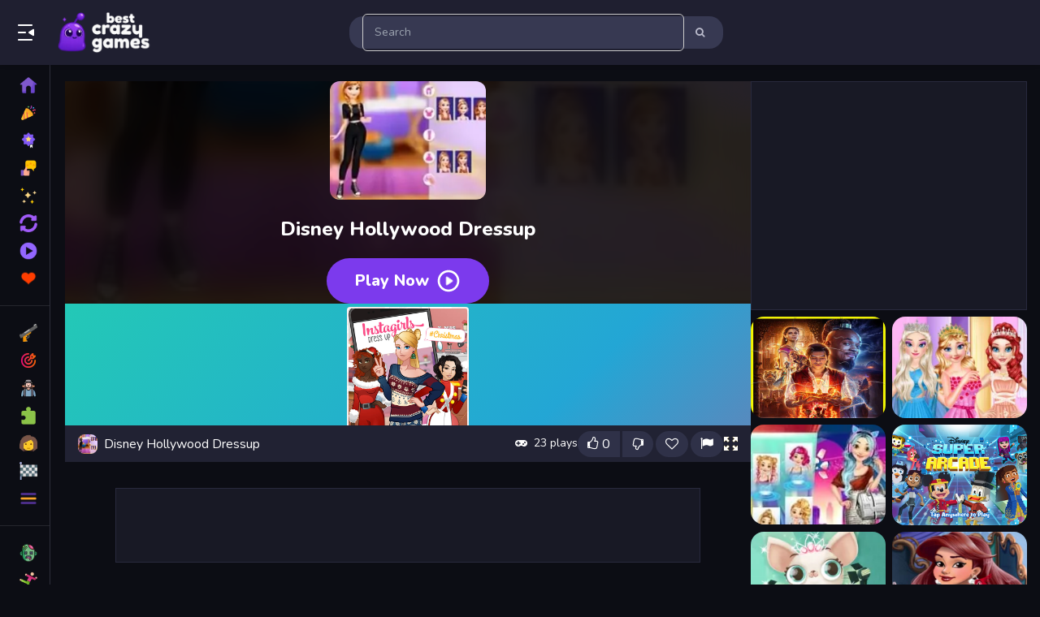

--- FILE ---
content_type: text/html; charset=UTF-8
request_url: https://www.bestcrazygames.com/game/play/disney-hollywood-themed-dressup
body_size: 25336
content:
<!DOCTYPE html>
<html lang="en">

<head>
    

<meta http-equiv="Content-Type" content="text/html; charset=utf-8">
<meta name="viewport" content="width=device-width, initial-scale=1.0">
<title>Disney Hollywood Dressup - Play the Best Crazy Games Unblocked for Free</title>
<meta http-equiv="x-dns-prefetch-control" content="on" />
<meta name="description" content="Create your star-studded look in Disney Hollywood Dressup! Enjoy endless fun designing outfits and starring in your own Hollywood adventure today.">

<!-- Robots meta tag -->
<meta name="robots" content="index, follow">

<!-- Canonical URL -->
<link rel="canonical" href="https://www.bestcrazygames.com/game/play/disney-hollywood-themed-dressup">

<!-- Hreflang tags for multilingual support -->
<link rel="alternate" hreflang="en" href="https://www.bestcrazygames.com/game/play/disney-hollywood-dressup">
<link rel="alternate" hreflang="x-default" href="https://www.bestcrazygames.com/game/play/disney-hollywood-dressup">


<meta property="og:title" content="Disney Hollywood Dressup"/>
<meta property="og:type" content="game"/>
<meta property="og:url" content="https://www.bestcrazygames.com/game/play/disney-hollywood-themed-dressup"/>
<meta property="og:image" content="/games-image/bestcrazygames/disney-hollywood-themed-dressup.webp"/>
<meta property="og:site_name" content="Play the Best Crazy Games Unblocked for Free"/>
<meta property="og:description" content="Create your star-studded look in Disney Hollywood Dressup! Enjoy endless fun designing outfits and starring in your own Hollywood adventure today."/>
<meta name="twitter:title" content="Disney Hollywood Dressup">
<meta name="twitter:card" content="summary">
<meta name="twitter:site" content="https://www.bestcrazygames.com/game/play/disney-hollywood-themed-dressup">
<meta name="twitter:image" content="/games-image/bestcrazygames/disney-hollywood-themed-dressup.webp">
<meta name="twitter:description" content="Create your star-studded look in Disney Hollywood Dressup! Enjoy endless fun designing outfits and starring in your own Hollywood adventure today.">


<link rel="shortcut icon" href="https://www.bestcrazygames.com/favicon_crazygames.ico">
<link rel='apple-touch-icon'/ href="https://www.bestcrazygames.com/favicon_crazygames.ico">

<link rel="preload" href="https://www.bestcrazygames.com/templates/crazygames-like/css/play.css?ver=2025-09-07T12-40" as="style" onload="this.onload=null;this.rel='stylesheet'">
<noscript><link rel="stylesheet" href="https://www.bestcrazygames.com/templates/crazygames-like/css/play.css?ver=2025-09-07T12-40"></noscript>

<link rel="preload" href="https://www.bestcrazygames.com/templates/crazygames-like/css/all.css?ver=2025-09-07T12-40" as="style" onload="this.onload=null;this.rel='stylesheet'">
<noscript><link rel="stylesheet" href="https://www.bestcrazygames.com/templates/crazygames-like/css/all.css?ver=2025-09-07T12-40"></noscript>

<script src="https://www.bestcrazygames.com/templates/crazygames-like/js/jquery.v1.min.js"></script>

<link rel="preload" href="https://cdn.jsdelivr.net/npm/@splidejs/splide@3.6.12/dist/css/splide.min.css" as="style" onload="this.onload=null;this.rel='stylesheet'">
<noscript><link rel="stylesheet" href="https://cdn.jsdelivr.net/npm/@splidejs/splide@3.6.12/dist/css/splide.min.css"></noscript>
<script src="https://cdn.tailwindcss.com"></script>
<script>
    tailwind.config = {
        theme: {
            extend: {},
        },
        corePlugins: {
            preflight: false, // Opsional, jika ada masalah dengan reset CSS bawaan
        }
    };
</script>


<script type="text/javascript">
    var siteUrl = '//www.bestcrazygames.com';
</script>

<script src="https://www.google.com/recaptcha/api.js"
    async defer>
</script>

<!-- Google Tag Script -->
<!-- Google tag (gtag.js) -->
<script async src="https://www.googletagmanager.com/gtag/js?id=G-BK7GM7TMK5"></script>
<script>
  window.dataLayer = window.dataLayer || [];
  function gtag(){dataLayer.push(arguments);}
  gtag('js', new Date());

  gtag('config', 'G-BK7GM7TMK5');
</script>

    <link href="https://fonts.googleapis.com/icon?family=Material+Symbols+Outlined" rel="preload" as="style" onload="this.rel='stylesheet'">
    <link href="https://fonts.googleapis.com/icon?family=Material+Icons+Outlined" rel="preload" as="style" onload="this.rel='stylesheet'">
    <link rel="preload" as="style" onload="this.rel='stylesheet'" href="https://cdnjs.cloudflare.com/ajax/libs/font-awesome/6.4.0/css/all.min.css" integrity="sha512-iecdLmaskl7CVkqkXNQ/ZH/XLlvWZOJyj7Yy7tcenmpD1ypASozpmT/E0iPtmFIB46ZmdtAc9eNBvH0H/ZpiBw==" crossorigin="anonymous" referrerpolicy="no-referrer" />
</head>

<body>
    
    <div id="header" class="fix-top">
    <div class="relative flex items-center justify-between px-5 py-2 mx-auto lg:bg-[#1F1F30]">
        <div class="flex items-center">
            <div id="tablet-search-button" class="hidden mr-2 md:block lg:hidden">
                <svg viewBox="0 0 24 24" focusable="false" aria-hidden="true" class="fill-white size-6">
                    <path xmlns="http://www.w3.org/2000/svg" fill="white" fill-rule="evenodd" clip-rule="evenodd" d="M2 5C2 4.44772 2.44772 4 3 4H15C15.5523 4 16 4.44772 16 5C16 5.55228 15.5523 6 15 6H3C2.44772 6 2 5.55228 2 5ZM2 12C2 11.4477 2.44772 11 3 11L21 11C21.5523 11 22 11.4477 22 12C22 12.5523 21.5523 13 21 13L3 13C2.44772 13 2 12.5523 2 12ZM2 19C2 18.4477 2.44772 18 3 18L21 18C21.5523 18 22 18.4477 22 19C22 19.5523 21.5523 20 21 20L3 20C2.44772 20 2 19.5523 2 19Z"></path>
                </svg>
            </div>
            <div id="desktop-menu-button" class="hidden w-12 cursor-pointer lg:block">
                <svg viewBox="0 0 24 24" focusable="false" aria-hidden="true" class="fill-white size-6 "><path xmlns="http://www.w3.org/2000/svg" fill-rule="evenodd" clip-rule="evenodd" d="M19 4C19.5523 4 20 3.55229 20 3C20 2.44772 19.5523 2 19 2L3 2C2.44772 2 2 2.44772 2 3C2 3.55228 2.44772 4 3 4L19 4ZM20.47 7.95628L15.3568 11.152C14.7301 11.5437 14.7301 12.4564 15.3568 12.848L20.47 16.0438C21.136 16.4601 22 15.9812 22 15.1958V8.80427C22 8.01884 21.136 7.54 20.47 7.95628ZM11 13C11.5523 13 12 12.5523 12 12C12 11.4477 11.5523 11 11 11L3 11C2.44771 11 2 11.4477 2 12C2 12.5523 2.44771 13 3 13L11 13ZM20 21C20 21.5523 19.5523 22 19 22L3 22C2.44771 22 2 21.5523 2 21C2 20.4477 2.44771 20 3 20L19 20C19.5523 20 20 20.4477 20 21Z"></path></svg>
            </div>
            <a href="https://www.bestcrazygames.com/" class="logo hide-text">Play Best Free Online Games</a>
        </div>
        <div id="mobile-search-button" class="md:hidden">
            <svg viewBox="0 0 22 22" focusable="false" aria-hidden="true" class="fill-white size-5"><path fill="#fff" fill-rule="evenodd" clip-rule="evenodd" d="M10.5502 4.33335C7.25947 4.33335 4.59184 7.00099 4.59184 10.2917C4.59184 13.5824 7.25947 16.25 10.5502 16.25C13.8409 16.25 16.5085 13.5824 16.5085 10.2917C16.5085 7.00099 13.8409 4.33335 10.5502 4.33335ZM2.42517 10.2917C2.42517 5.80437 6.06286 2.16669 10.5502 2.16669C15.0375 2.16669 18.6752 5.80437 18.6752 10.2917C18.6752 12.1448 18.0548 13.853 17.0105 15.2199L23.7745 21.984C24.1976 22.4071 24.1976 23.093 23.7745 23.5161C23.3515 23.9391 22.6655 23.9391 22.2425 23.5161L15.4784 16.752C14.1114 17.7963 12.4033 18.4167 10.5502 18.4167C6.06286 18.4167 2.42517 14.779 2.42517 10.2917ZM20.8418 6.50002C20.2435 6.50002 19.7585 6.98505 19.7585 7.58335C19.7585 8.18166 20.2435 8.66669 20.8418 8.66669L23.0085 8.66669C23.6068 8.66669 24.0918 8.18166 24.0918 7.58335C24.0918 6.98505 23.6068 6.50002 23.0085 6.50002L20.8418 6.50002ZM17.5918 3.25002C17.5918 2.65171 18.0769 2.16669 18.6752 2.16669H23.0085C23.6068 2.16669 24.0918 2.65171 24.0918 3.25002C24.0918 3.84833 23.6068 4.33335 23.0085 4.33335L18.6752 4.33335C18.0769 4.33335 17.5918 3.84833 17.5918 3.25002ZM21.9252 10.8334C21.3269 10.8334 20.8418 11.3184 20.8418 11.9167C20.8418 12.515 21.3269 13 21.9252 13H23.0085C23.6068 13 24.0918 12.515 24.0918 11.9167C24.0918 11.3184 23.6068 10.8334 23.0085 10.8334H21.9252Z"></path></svg>
        </div>
        <div class="relative w-1/2 shrink-0 bg-[#373952] h-10 rounded-[17px] hidden md:flex lg:hidden items-center pl-12 pr-4 ml-4">
            <input type="text" class="w-full text-base text-white bg-transparent outline-none" 
                id="Search-InArea-tablet" name="search_parameter" placeholder="Search" autocomplete="off" aria-label="search-input">
            <i class="fa fa-search text-[#babbcc] absolute top-1/2 left-4 transform -translate-y-1/2 text-lg"></i>
            <i id="clear-search" class="fa fa-times-circle text-[#babbcc] text-lg hidden" aria-hidden="true"></i>
        </div>
        <div id="search-results-tablet" class="absolute bg-[#0C0D14] w-screen left-0 hidden h-svh max-h-[calc(100svh-80px)] py-4 space-y-2 overflow-y-auto top-[70px]"></div>
        <div class="relative w-[460px] shrink-0 bg-[#373952] h-10 rounded-[17px] hidden lg:flex items-center pr-12 pl-4 ml-4">
            <input type="text" class="w-full text-base text-white bg-transparent outline-none" 
                id="Search-InArea-desktop" name="search_parameter" placeholder="Search" autocomplete="off" aria-label="search-input">
            <i class="w-[18px] fa fa-search text-[#babbcc] absolute top-1/2 right-4 transform -translate-y-1/2 text-lg cursor-pointer"></i>
            <div id="search-results-desktop" class="absolute bg-[#1F1F30] w-[460px] rounded-2xl left-0 h-[400px] hidden py-4 overflow-y-auto top-[70px]"></div>
        </div>
        <div class="w-[144px] hidden lg:block"></div>
    </div>
</div>
<div id="search-result-desktop-bg" class="fixed top-0 left-0 z-30 hidden w-full h-full bg-black bg-opacity-50"></div>

<div id="sidebar-menu" class="w-full h-svh fixed top-0 left-0 z-[999999999999999] bg-[#0C0D14] flex-col hidden md:-left-full md:flex transition-all duration-300 md:w-auto md:pr-5 lg:left-0 lg:z-20 lg:w-[62px] lg:pr-0 group lg:hover:w-auto lg:border-r lg:border-[#2d2e3b] lg:overflow-x-hidden min-[1920px]:w-[240px] min-[1920px]:hover:w-[240px]"">
    <div class="flex items-center p-2 bg-[#0C0D14] shrink-0">
        <div id="back-button" class="mx-2 size-5 md:size-6 shrink-0 md:my-4">
            <svg viewBox="0 0 24 24" focusable="false" aria-hidden="true" class="md:hidden">
                <path fill="#fff" fill-rule="evenodd" clip-rule="evenodd" 
                    d="M8.33 18.74c.41.37 1.04.34 1.41-.07.37-.41.34-1.04-.07-1.41L4.95 13H21a1 1 0 0 0 0-2H4.95l4.72-4.26a1 1 0 1 0-1.34-1.49L2.79 10.26a2 2 0 0 0 0 2.98l5.54 5.5Z">
                </path>
            </svg>
            <svg fill="#fff" viewBox="0 0 24 24" focusable="false" aria-hidden="true" class="hidden md:block">
                <path fill-rule="evenodd" clip-rule="evenodd" d="M4.29289 4.29289C4.68342 3.90237 5.31658 3.90237 5.70711 4.29289L12 10.5858L18.2929 4.29289C18.6834 3.90237 19.3166 3.90237 19.7071 4.29289C20.0976 4.68342 20.0976 5.31658 19.7071 5.70711L13.4142 12L19.7071 18.2929C20.0976 18.6834 20.0976 19.3166 19.7071 19.7071C19.3166 20.0976 18.6834 20.0976 18.2929 19.7071L12 13.4142L5.70711 19.7071C5.31658 20.0976 4.68342 20.0976 4.29289 19.7071C3.90237 19.3166 3.90237 18.6834 4.29289 18.2929L10.5858 12L4.29289 5.70711C3.90237 5.31658 3.90237 4.68342 4.29289 4.29289Z"></path>
            </svg>
        </div>
        <div class="relative flex-1 shrink-0 bg-[#373952] h-[34px] rounded-[17px] flex items-center pl-12 pr-4 md:hidden">
            <input type="text" class="w-full text-base text-white bg-transparent outline-none" 
                id="Search-InArea" name="search_parameter" placeholder="Search" autocomplete="off" aria-label="search-input">
            <i class="fa fa-search text-[#babbcc] absolute top-1/2 left-4 transform -translate-y-1/2 text-lg"></i>
            <i id="clear-search" class="fa fa-times-circle text-[#babbcc] text-lg hidden" aria-hidden="true"></i>
        </div>
    </div>
    <div id="search-results" class="flex-1 hidden w-full max-h-full my-4 space-y-2 overflow-y-auto"></div>
    <div id="sidebar" class="flex-1 w-full max-h-full overflow-y-auto no-scrollbar min-[1920px]:overflow-y-auto lg:group-hover:overflow-y-auto lg:pt-4 lg:overflow-x-hidden lg:group-hover:pr-5 lg:pb-6 min-[1920px]:group-hover:pr-0 min-[1920px]:pr-5">
        <a href="https://www.bestcrazygames.com/" class="border-violet-500 border-l-4 text-violet-400 flex items-center font-semibold no-underline h-[34px] hover:text-opacity-65 hover:[&>div]:pl-2 [&>div]:mr-2 hover:[&>div]:mr-0 text-[15px]">
            <img src="https://www.bestcrazygames.com/templates/crazygames-like/image/icon-color/home.webp" alt="Home Icon" class="mx-5 size-5 lg:size-[22px]">
            <div class="relative transition-all duration-300">Home</div>
        </a>
        <a href="https://www.bestcrazygames.com/news" class="border-transparent border-l-4 text-white flex items-center font-semibold no-underline h-[34px] hover:text-opacity-65 hover:[&>div]:pl-2 [&>div]:mr-2 hover:[&>div]:mr-0 text-[15px]">
            <img src="https://www.bestcrazygames.com/templates/crazygames-like/image/icon-color/confetti.webp" alt="New Games Icon" class="mx-5 size-5 lg:size-[22px]">
            <div class="relative transition-all duration-300">New Games</div>
        </a>
        <a href="https://www.bestcrazygames.com/popular" class="border-transparent border-l-4 text-white flex items-center font-semibold no-underline h-[34px] hover:text-opacity-65 hover:[&>div]:pl-2 [&>div]:mr-2 hover:[&>div]:mr-0 text-[15px]">
            <img src="https://www.bestcrazygames.com/templates/crazygames-like/image/icon-color/best-seller.webp" alt="Best Games IconHome" class="mx-5 size-5 lg:size-[22px]">
            <div class="relative transition-all duration-300">Best Games</div>
        </a>
        <a href="https://www.bestcrazygames.com/rated" class="border-transparent border-l-4 text-white flex items-center font-semibold no-underline h-[34px] hover:text-opacity-65 hover:[&>div]:pl-2 [&>div]:mr-2 hover:[&>div]:mr-0 text-[15px]">
            <img src="https://www.bestcrazygames.com/templates/crazygames-like/image/icon-color/reviews.webp" alt="Best Games IconHome" class="mx-5 size-5 lg:size-[22px]">
            <div class="relative transition-all duration-300">Most Liked</div>
        </a>
        <a href="https://www.bestcrazygames.com/featured" class="border-transparent border-l-4 text-white flex items-center font-semibold no-underline h-[34px] hover:text-opacity-65 hover:[&>div]:pl-2 [&>div]:mr-2 hover:[&>div]:mr-0 text-[15px]">
            <img src="https://www.bestcrazygames.com/templates/crazygames-like/image/icon-color/stars.webp" alt="Featured Games Icon" class="mx-5 size-5 lg:size-[22px]">
            <div class="relative transition-all duration-300">Featured Games</div>
        </a>
        <a href="https://www.bestcrazygames.com/updated" class="border-transparent border-l-4 text-white flex items-center font-semibold no-underline h-[34px] hover:text-opacity-65 hover:[&>div]:pl-2 [&>div]:mr-2 hover:[&>div]:mr-0 text-[15px]">
            <img src="https://www.bestcrazygames.com/templates/crazygames-like/image/icon-color/refresh.webp" alt="Played Games IconHome" class="mx-5 size-5 lg:size-[22px]">
            <div class="relative transition-all duration-300">Updated Games</div>
        </a>
        <a href="https://www.bestcrazygames.com/game/viewall/played" class="border-transparent border-l-4 text-white flex items-center font-semibold no-underline h-[34px] hover:text-opacity-65 hover:[&>div]:pl-2 [&>div]:mr-2 hover:[&>div]:mr-0 text-[15px]">
            <img src="https://www.bestcrazygames.com/templates/crazygames-like/image/icon-color/play-button.webp" alt="Played Games IconHome" class="mx-5 size-5 lg:size-[22px]">
            <div class="relative transition-all duration-300">Played Games</div>
        </a>
        <a href="https://www.bestcrazygames.com/game/viewall/favorite" class="border-transparent border-l-4 text-white flex items-center font-semibold no-underline h-[34px] hover:text-opacity-65 hover:[&>div]:pl-2 [&>div]:mr-2 hover:[&>div]:mr-0 text-[15px]">
            <img src="https://www.bestcrazygames.com/templates/crazygames-like/image/icon-color/heart.webp" alt="Favorite Games IconHome" class="mx-5 size-5 lg:size-[22px]">
            <div class="relative transition-all duration-300">Favorite Games</div>
        </a>
        <div class="w-full h-px my-4 bg-slate-100 bg-opacity-10"></div>
        <a href="https://www.bestcrazygames.com/category/shooting" class="border-transparent border-l-4 text-white flex items-center font-semibold no-underline h-[34px] text-[15px] hover:text-opacity-65 hover:[&>div.truncate]:pl-2 [&>div.truncate]:mr-2 hover:[&>div.truncate]:mr-0">
    <div class="mx-5 mr-5 size-5 lg:size-[22px] aspect-w-1 aspect-h-1 shrink-0">
        <img src="/cat/shooting-games.webp" alt="Shooting image" class="object-cover w-full aspect-[4/3] h-full">
    </div>
    <div class="relative truncate transition-all duration-300">Shooting</div>
</a><a href="https://www.bestcrazygames.com/category/action" class="border-transparent border-l-4 text-white flex items-center font-semibold no-underline h-[34px] text-[15px] hover:text-opacity-65 hover:[&>div.truncate]:pl-2 [&>div.truncate]:mr-2 hover:[&>div.truncate]:mr-0">
    <div class="mx-5 mr-5 size-5 lg:size-[22px] aspect-w-1 aspect-h-1 shrink-0">
        <img src="/cat/action-games.webp" alt="Action image" class="object-cover w-full aspect-[4/3] h-full">
    </div>
    <div class="relative truncate transition-all duration-300">Action</div>
</a><a href="https://www.bestcrazygames.com/category/adventure" class="border-transparent border-l-4 text-white flex items-center font-semibold no-underline h-[34px] text-[15px] hover:text-opacity-65 hover:[&>div.truncate]:pl-2 [&>div.truncate]:mr-2 hover:[&>div.truncate]:mr-0">
    <div class="mx-5 mr-5 size-5 lg:size-[22px] aspect-w-1 aspect-h-1 shrink-0">
        <img src="/cat/adventure-games.webp" alt="Adventure image" class="object-cover w-full aspect-[4/3] h-full">
    </div>
    <div class="relative truncate transition-all duration-300">Adventure</div>
</a><a href="https://www.bestcrazygames.com/category/puzzle" class="border-transparent border-l-4 text-white flex items-center font-semibold no-underline h-[34px] text-[15px] hover:text-opacity-65 hover:[&>div.truncate]:pl-2 [&>div.truncate]:mr-2 hover:[&>div.truncate]:mr-0">
    <div class="mx-5 mr-5 size-5 lg:size-[22px] aspect-w-1 aspect-h-1 shrink-0">
        <img src="/cat/puzzle-games.webp" alt="Puzzle image" class="object-cover w-full aspect-[4/3] h-full">
    </div>
    <div class="relative truncate transition-all duration-300">Puzzle</div>
</a><a href="https://www.bestcrazygames.com/category/girls" class="border-transparent border-l-4 text-white flex items-center font-semibold no-underline h-[34px] text-[15px] hover:text-opacity-65 hover:[&>div.truncate]:pl-2 [&>div.truncate]:mr-2 hover:[&>div.truncate]:mr-0">
    <div class="mx-5 mr-5 size-5 lg:size-[22px] aspect-w-1 aspect-h-1 shrink-0">
        <img src="/cat/girls-games.webp" alt="Girls image" class="object-cover w-full aspect-[4/3] h-full">
    </div>
    <div class="relative truncate transition-all duration-300">Girls</div>
</a><a href="https://www.bestcrazygames.com/category/racing" class="border-transparent border-l-4 text-white flex items-center font-semibold no-underline h-[34px] text-[15px] hover:text-opacity-65 hover:[&>div.truncate]:pl-2 [&>div.truncate]:mr-2 hover:[&>div.truncate]:mr-0">
    <div class="mx-5 mr-5 size-5 lg:size-[22px] aspect-w-1 aspect-h-1 shrink-0">
        <img src="/cat/racing-games.webp" alt="Racing image" class="object-cover w-full aspect-[4/3] h-full">
    </div>
    <div class="relative truncate transition-all duration-300">Racing</div>
</a>
        <a href="https://www.bestcrazygames.com/categories" class="border-transparent border-l-4 text-white flex items-center font-semibold no-underline h-[34px] hover:text-opacity-65 hover:[&>div]:pl-2 [&>div]:mr-2 hover:[&>div]:mr-0 text-[15px]">
            <img src="https://www.bestcrazygames.com/templates/crazygames-like/image/icon-color/hamburger-menu.webp" alt="More Tags Icon" class="mx-5 size-5 lg:size-[22px]"> 
            <div class="relative transition-all duration-300">More Categories</div>
        </a>
        <div class="w-full h-px my-4 bg-slate-100 bg-opacity-10"></div>
        <a href="https://www.bestcrazygames.com/home/keyword/zombie" class="border-transparent border-l-4 text-white flex items-center font-semibold no-underline h-[34px] hover:text-opacity-65 hover:[&>div.truncate]:pl-2 [&>div.truncate]:mr-2 hover:[&>div.truncate]:mr-0 text-[15px]">
    <div class="mx-5 size-5 lg:size-[22px] aspect-w-1 aspect-h-1 shrink-0">
        <img src="https://www.bestcrazygames.com/tag-img/zombie.webp" alt="More Tags Icon" class="object-cover w-full aspect-[4/3] h-full" alt="Zombie image">
    </div>
    <div class="relative truncate transition-all duration-300">Zombie</div>
</a><a href="https://www.bestcrazygames.com/home/keyword/stickman" class="border-transparent border-l-4 text-white flex items-center font-semibold no-underline h-[34px] hover:text-opacity-65 hover:[&>div.truncate]:pl-2 [&>div.truncate]:mr-2 hover:[&>div.truncate]:mr-0 text-[15px]">
    <div class="mx-5 size-5 lg:size-[22px] aspect-w-1 aspect-h-1 shrink-0">
        <img src="https://www.bestcrazygames.com/tag-img/stickman.webp" alt="More Tags Icon" class="object-cover w-full aspect-[4/3] h-full" alt="Stickman image">
    </div>
    <div class="relative truncate transition-all duration-300">Stickman</div>
</a><a href="https://www.bestcrazygames.com/home/keyword/dinosaurs" class="border-transparent border-l-4 text-white flex items-center font-semibold no-underline h-[34px] hover:text-opacity-65 hover:[&>div.truncate]:pl-2 [&>div.truncate]:mr-2 hover:[&>div.truncate]:mr-0 text-[15px]">
    <div class="mx-5 size-5 lg:size-[22px] aspect-w-1 aspect-h-1 shrink-0">
        <img src="https://www.bestcrazygames.com/tag-img/dinosaurs.webp" alt="More Tags Icon" class="object-cover w-full aspect-[4/3] h-full" alt="Dinosaurs image">
    </div>
    <div class="relative truncate transition-all duration-300">Dinosaurs</div>
</a><a href="https://www.bestcrazygames.com/home/keyword/car" class="border-transparent border-l-4 text-white flex items-center font-semibold no-underline h-[34px] hover:text-opacity-65 hover:[&>div.truncate]:pl-2 [&>div.truncate]:mr-2 hover:[&>div.truncate]:mr-0 text-[15px]">
    <div class="mx-5 size-5 lg:size-[22px] aspect-w-1 aspect-h-1 shrink-0">
        <img src="https://www.bestcrazygames.com/tag-img/car.webp" alt="More Tags Icon" class="object-cover w-full aspect-[4/3] h-full" alt="Car image">
    </div>
    <div class="relative truncate transition-all duration-300">Car</div>
</a><a href="https://www.bestcrazygames.com/home/keyword/gun" class="border-transparent border-l-4 text-white flex items-center font-semibold no-underline h-[34px] hover:text-opacity-65 hover:[&>div.truncate]:pl-2 [&>div.truncate]:mr-2 hover:[&>div.truncate]:mr-0 text-[15px]">
    <div class="mx-5 size-5 lg:size-[22px] aspect-w-1 aspect-h-1 shrink-0">
        <img src="https://www.bestcrazygames.com/tag-img/gun.webp" alt="More Tags Icon" class="object-cover w-full aspect-[4/3] h-full" alt="Gun image">
    </div>
    <div class="relative truncate transition-all duration-300">Gun</div>
</a><a href="https://www.bestcrazygames.com/home/keyword/minecraft" class="border-transparent border-l-4 text-white flex items-center font-semibold no-underline h-[34px] hover:text-opacity-65 hover:[&>div.truncate]:pl-2 [&>div.truncate]:mr-2 hover:[&>div.truncate]:mr-0 text-[15px]">
    <div class="mx-5 size-5 lg:size-[22px] aspect-w-1 aspect-h-1 shrink-0">
        <img src="https://www.bestcrazygames.com/tag-img/minecraft.webp" alt="More Tags Icon" class="object-cover w-full aspect-[4/3] h-full" alt="Minecraft image">
    </div>
    <div class="relative truncate transition-all duration-300">Minecraft</div>
</a><a href="https://www.bestcrazygames.com/home/keyword/1-player" class="border-transparent border-l-4 text-white flex items-center font-semibold no-underline h-[34px] hover:text-opacity-65 hover:[&>div.truncate]:pl-2 [&>div.truncate]:mr-2 hover:[&>div.truncate]:mr-0 text-[15px]">
    <div class="mx-5 size-5 lg:size-[22px] aspect-w-1 aspect-h-1 shrink-0">
        <img src="https://www.bestcrazygames.com/tag-img/1-player.webp" alt="More Tags Icon" class="object-cover w-full aspect-[4/3] h-full" alt="1 Player image">
    </div>
    <div class="relative truncate transition-all duration-300">1 Player</div>
</a><a href="https://www.bestcrazygames.com/home/keyword/fps" class="border-transparent border-l-4 text-white flex items-center font-semibold no-underline h-[34px] hover:text-opacity-65 hover:[&>div.truncate]:pl-2 [&>div.truncate]:mr-2 hover:[&>div.truncate]:mr-0 text-[15px]">
    <div class="mx-5 size-5 lg:size-[22px] aspect-w-1 aspect-h-1 shrink-0">
        <img src="https://www.bestcrazygames.com/tag-img/fps.webp" alt="More Tags Icon" class="object-cover w-full aspect-[4/3] h-full" alt="fps image">
    </div>
    <div class="relative truncate transition-all duration-300">fps</div>
</a><a href="https://www.bestcrazygames.com/home/keyword/escape" class="border-transparent border-l-4 text-white flex items-center font-semibold no-underline h-[34px] hover:text-opacity-65 hover:[&>div.truncate]:pl-2 [&>div.truncate]:mr-2 hover:[&>div.truncate]:mr-0 text-[15px]">
    <div class="mx-5 size-5 lg:size-[22px] aspect-w-1 aspect-h-1 shrink-0">
        <img src="https://www.bestcrazygames.com/tag-img/escape.webp" alt="More Tags Icon" class="object-cover w-full aspect-[4/3] h-full" alt="escape image">
    </div>
    <div class="relative truncate transition-all duration-300">escape</div>
</a><a href="https://www.bestcrazygames.com/home/keyword/horror" class="border-transparent border-l-4 text-white flex items-center font-semibold no-underline h-[34px] hover:text-opacity-65 hover:[&>div.truncate]:pl-2 [&>div.truncate]:mr-2 hover:[&>div.truncate]:mr-0 text-[15px]">
    <div class="mx-5 size-5 lg:size-[22px] aspect-w-1 aspect-h-1 shrink-0">
        <img src="https://www.bestcrazygames.com/tag-img/horror.webp" alt="More Tags Icon" class="object-cover w-full aspect-[4/3] h-full" alt="Horror image">
    </div>
    <div class="relative truncate transition-all duration-300">Horror</div>
</a><a href="https://www.bestcrazygames.com/home/keyword/2-player" class="border-transparent border-l-4 text-white flex items-center font-semibold no-underline h-[34px] hover:text-opacity-65 hover:[&>div.truncate]:pl-2 [&>div.truncate]:mr-2 hover:[&>div.truncate]:mr-0 text-[15px]">
    <div class="mx-5 size-5 lg:size-[22px] aspect-w-1 aspect-h-1 shrink-0">
        <img src="https://www.bestcrazygames.com/tag-img/2-player.webp" alt="More Tags Icon" class="object-cover w-full aspect-[4/3] h-full" alt="2 Player image">
    </div>
    <div class="relative truncate transition-all duration-300">2 Player</div>
</a><a href="https://www.bestcrazygames.com/home/keyword/driving" class="border-transparent border-l-4 text-white flex items-center font-semibold no-underline h-[34px] hover:text-opacity-65 hover:[&>div.truncate]:pl-2 [&>div.truncate]:mr-2 hover:[&>div.truncate]:mr-0 text-[15px]">
    <div class="mx-5 size-5 lg:size-[22px] aspect-w-1 aspect-h-1 shrink-0">
        <img src="https://www.bestcrazygames.com/tag-img/driving.webp" alt="More Tags Icon" class="object-cover w-full aspect-[4/3] h-full" alt="Driving image">
    </div>
    <div class="relative truncate transition-all duration-300">Driving</div>
</a><a href="https://www.bestcrazygames.com/home/keyword/pixel" class="border-transparent border-l-4 text-white flex items-center font-semibold no-underline h-[34px] hover:text-opacity-65 hover:[&>div.truncate]:pl-2 [&>div.truncate]:mr-2 hover:[&>div.truncate]:mr-0 text-[15px]">
    <div class="mx-5 size-5 lg:size-[22px] aspect-w-1 aspect-h-1 shrink-0">
        <img src="https://www.bestcrazygames.com/tag-img/pixel.webp" alt="More Tags Icon" class="object-cover w-full aspect-[4/3] h-full" alt="Pixel image">
    </div>
    <div class="relative truncate transition-all duration-300">Pixel</div>
</a><a href="https://www.bestcrazygames.com/home/keyword/sport" class="border-transparent border-l-4 text-white flex items-center font-semibold no-underline h-[34px] hover:text-opacity-65 hover:[&>div.truncate]:pl-2 [&>div.truncate]:mr-2 hover:[&>div.truncate]:mr-0 text-[15px]">
    <div class="mx-5 size-5 lg:size-[22px] aspect-w-1 aspect-h-1 shrink-0">
        <img src="https://www.bestcrazygames.com/tag-img/sport.webp" alt="More Tags Icon" class="object-cover w-full aspect-[4/3] h-full" alt="sport image">
    </div>
    <div class="relative truncate transition-all duration-300">sport</div>
</a><a href="https://www.bestcrazygames.com/home/keyword/towerdefense" class="border-transparent border-l-4 text-white flex items-center font-semibold no-underline h-[34px] hover:text-opacity-65 hover:[&>div.truncate]:pl-2 [&>div.truncate]:mr-2 hover:[&>div.truncate]:mr-0 text-[15px]">
    <div class="mx-5 size-5 lg:size-[22px] aspect-w-1 aspect-h-1 shrink-0">
        <img src="https://www.bestcrazygames.com/tag-img/towerdefense.webp" alt="More Tags Icon" class="object-cover w-full aspect-[4/3] h-full" alt="towerdefense image">
    </div>
    <div class="relative truncate transition-all duration-300">towerdefense</div>
</a><a href="https://www.bestcrazygames.com/home/keyword/tanks" class="border-transparent border-l-4 text-white flex items-center font-semibold no-underline h-[34px] hover:text-opacity-65 hover:[&>div.truncate]:pl-2 [&>div.truncate]:mr-2 hover:[&>div.truncate]:mr-0 text-[15px]">
    <div class="mx-5 size-5 lg:size-[22px] aspect-w-1 aspect-h-1 shrink-0">
        <img src="https://www.bestcrazygames.com/tag-img/tanks.webp" alt="More Tags Icon" class="object-cover w-full aspect-[4/3] h-full" alt="tanks image">
    </div>
    <div class="relative truncate transition-all duration-300">tanks</div>
</a><a href="https://www.bestcrazygames.com/home/keyword/truck" class="border-transparent border-l-4 text-white flex items-center font-semibold no-underline h-[34px] hover:text-opacity-65 hover:[&>div.truncate]:pl-2 [&>div.truncate]:mr-2 hover:[&>div.truncate]:mr-0 text-[15px]">
    <div class="mx-5 size-5 lg:size-[22px] aspect-w-1 aspect-h-1 shrink-0">
        <img src="https://www.bestcrazygames.com/tag-img/truck.webp" alt="More Tags Icon" class="object-cover w-full aspect-[4/3] h-full" alt="Truck image">
    </div>
    <div class="relative truncate transition-all duration-300">Truck</div>
</a><a href="https://www.bestcrazygames.com/home/keyword/skills" class="border-transparent border-l-4 text-white flex items-center font-semibold no-underline h-[34px] hover:text-opacity-65 hover:[&>div.truncate]:pl-2 [&>div.truncate]:mr-2 hover:[&>div.truncate]:mr-0 text-[15px]">
    <div class="mx-5 size-5 lg:size-[22px] aspect-w-1 aspect-h-1 shrink-0">
        <img src="https://www.bestcrazygames.com/tag-img/skills.webp" alt="More Tags Icon" class="object-cover w-full aspect-[4/3] h-full" alt="skills image">
    </div>
    <div class="relative truncate transition-all duration-300">skills</div>
</a><a href="https://www.bestcrazygames.com/home/keyword/drift" class="border-transparent border-l-4 text-white flex items-center font-semibold no-underline h-[34px] hover:text-opacity-65 hover:[&>div.truncate]:pl-2 [&>div.truncate]:mr-2 hover:[&>div.truncate]:mr-0 text-[15px]">
    <div class="mx-5 size-5 lg:size-[22px] aspect-w-1 aspect-h-1 shrink-0">
        <img src="https://www.bestcrazygames.com/tag-img/drift.webp" alt="More Tags Icon" class="object-cover w-full aspect-[4/3] h-full" alt="drift image">
    </div>
    <div class="relative truncate transition-all duration-300">drift</div>
</a><a href="https://www.bestcrazygames.com/home/keyword/motorcycle" class="border-transparent border-l-4 text-white flex items-center font-semibold no-underline h-[34px] hover:text-opacity-65 hover:[&>div.truncate]:pl-2 [&>div.truncate]:mr-2 hover:[&>div.truncate]:mr-0 text-[15px]">
    <div class="mx-5 size-5 lg:size-[22px] aspect-w-1 aspect-h-1 shrink-0">
        <img src="https://www.bestcrazygames.com/tag-img/motorcycle.webp" alt="More Tags Icon" class="object-cover w-full aspect-[4/3] h-full" alt="Motorcycle image">
    </div>
    <div class="relative truncate transition-all duration-300">Motorcycle</div>
</a><a href="https://www.bestcrazygames.com/home/keyword/monstertruck" class="border-transparent border-l-4 text-white flex items-center font-semibold no-underline h-[34px] hover:text-opacity-65 hover:[&>div.truncate]:pl-2 [&>div.truncate]:mr-2 hover:[&>div.truncate]:mr-0 text-[15px]">
    <div class="mx-5 size-5 lg:size-[22px] aspect-w-1 aspect-h-1 shrink-0">
        <img src="https://www.bestcrazygames.com/tag-img/monstertruck.webp" alt="More Tags Icon" class="object-cover w-full aspect-[4/3] h-full" alt="monstertruck image">
    </div>
    <div class="relative truncate transition-all duration-300">monstertruck</div>
</a><a href="https://www.bestcrazygames.com/home/keyword/bmx" class="border-transparent border-l-4 text-white flex items-center font-semibold no-underline h-[34px] hover:text-opacity-65 hover:[&>div.truncate]:pl-2 [&>div.truncate]:mr-2 hover:[&>div.truncate]:mr-0 text-[15px]">
    <div class="mx-5 size-5 lg:size-[22px] aspect-w-1 aspect-h-1 shrink-0">
        <img src="https://www.bestcrazygames.com/tag-img/bmx.webp" alt="More Tags Icon" class="object-cover w-full aspect-[4/3] h-full" alt="bmx image">
    </div>
    <div class="relative truncate transition-all duration-300">bmx</div>
</a>
        <a href="https://www.bestcrazygames.com/tags" class="border-transparent border-l-4 text-white flex items-center font-semibold no-underline h-[34px] hover:text-opacity-65 hover:[&>div]:pl-2 [&>div]:mr-2 hover:[&>div]:mr-0 text-[15px]">
            <img src="https://www.bestcrazygames.com/templates/crazygames-like/image/tag.png" alt="More Tags Icon" class="mx-5 size-5 lg:size-[22px]"> 
            <div class="relative transition-all duration-300">More Tags</div>
        </a>
        <div class="w-full h-px my-4 bg-slate-100 bg-opacity-10"></div>
        <a href="https://www.bestcrazygames.com/blog" class="border-transparent border-l-4 text-white flex items-center font-semibold no-underline h-[34px] hover:text-opacity-65 hover:[&>div]:pl-2 [&>div]:mr-2 hover:[&>div]:mr-0 text-[15px]">
            <img src="https://www.bestcrazygames.com/templates/crazygames-like/image/icon-color/blogs.webp" alt="Blog Icon" class="mx-5 size-5 lg:size-[22px]"> 
            <div class="relative transition-all duration-300">Blog</div>
        </a>
        <a href="https://www.youtube.com/channel/UCNxM6ECVEYNLXJepiyWqA6A?sub_confirmation=1" class="border-transparent border-l-4 text-white flex items-center font-semibold no-underline h-[34px] hover:text-opacity-65 hover:[&>div]:pl-2 [&>div]:mr-2 hover:[&>div]:mr-0 text-[15px]">
            <img src="https://www.bestcrazygames.com/templates/crazygames-like/image/icon-color/youtube.webp" alt="YouTube Icon" class="mx-5 size-5 lg:size-[22px]"> 
            <div class="relative transition-all duration-300">Youtube Walkthrough</div>
        </a>
        <!-- <a href="https://www.bestcrazygames.com/about" class="border-transparent border-l-4 text-white flex items-center font-semibold no-underline h-[34px] hover:text-opacity-65 hover:[&>div]:pl-2 [&>div]:mr-2 hover:[&>div]:mr-0 text-[15px]">
            <img src="https://www.bestcrazygames.com/templates/crazygames-like/image/icon-color/about.webp" alt="About Icon" class="mx-5 size-5 lg:size-[22px]"> 
            <div class="relative transition-all duration-300">About</div>
        </a> -->
        <a href="https://www.bestcrazygames.com/page/privacy-policy" class="border-transparent border-l-4 text-white flex items-center font-semibold no-underline h-[34px] text-[15px] hover:text-opacity-65 hover:[&>div.truncate]:pl-2 [&>div.truncate]:mr-2 hover:[&>div.truncate]:mr-0">
    <div class="mx-5 mr-5 size-5 lg:size-[22px] aspect-w-1 aspect-h-1 shrink-0">
        <img src="https://www.bestcrazygames.com/2d-pages-img/privacy.webp" alt="Privacy Policy image" class="object-cover w-full aspect-[4/3] h-full">
    </div>
    <div class="relative truncate transition-all duration-300">Privacy Policy</div>
</a><a href="https://www.bestcrazygames.com/page/contactus" class="border-transparent border-l-4 text-white flex items-center font-semibold no-underline h-[34px] text-[15px] hover:text-opacity-65 hover:[&>div.truncate]:pl-2 [&>div.truncate]:mr-2 hover:[&>div.truncate]:mr-0">
    <div class="mx-5 mr-5 size-5 lg:size-[22px] aspect-w-1 aspect-h-1 shrink-0">
        <img src="https://www.bestcrazygames.com/2d-pages-img/phone.webp" alt="ContactUs image" class="object-cover w-full aspect-[4/3] h-full">
    </div>
    <div class="relative truncate transition-all duration-300">ContactUs</div>
</a><a href="https://www.bestcrazygames.com/page/terms-and-conditions" class="border-transparent border-l-4 text-white flex items-center font-semibold no-underline h-[34px] text-[15px] hover:text-opacity-65 hover:[&>div.truncate]:pl-2 [&>div.truncate]:mr-2 hover:[&>div.truncate]:mr-0">
    <div class="mx-5 mr-5 size-5 lg:size-[22px] aspect-w-1 aspect-h-1 shrink-0">
        <img src="https://www.bestcrazygames.com/2d-pages-img/term.webp" alt="Terms and conditions image" class="object-cover w-full aspect-[4/3] h-full">
    </div>
    <div class="relative truncate transition-all duration-300">Terms and conditions</div>
</a><a href="https://www.bestcrazygames.com/page/about" class="border-transparent border-l-4 text-white flex items-center font-semibold no-underline h-[34px] text-[15px] hover:text-opacity-65 hover:[&>div.truncate]:pl-2 [&>div.truncate]:mr-2 hover:[&>div.truncate]:mr-0">
    <div class="mx-5 mr-5 size-5 lg:size-[22px] aspect-w-1 aspect-h-1 shrink-0">
        <img src="https://www.bestcrazygames.com/2d-pages-img/about.webp" alt="About image" class="object-cover w-full aspect-[4/3] h-full">
    </div>
    <div class="relative truncate transition-all duration-300">About</div>
</a>
        <div class="w-full py-8 text-sm text-center text-white lg:hidden">
            GameMonetize.com ©2025
        </div>
    </div>
</div>

    

    <div theater-mode class="px-4 pt-20 pb-5 md:pb-10 lg:pl-20 min-[1920px]:pl-[256px] transition-all duration-300 play-game-page-container" style="">

        <script language="javascript">
    var PageType = "";
    var ids = "";
</script>

<link rel="stylesheet" href="https://cdnjs.cloudflare.com/ajax/libs/font-awesome/4.7.0/css/font-awesome.min.css">

<div class="flex flex-col gap-6 pt-5 lg:flex-row">
    <div class="relative flex-1 overflow-hidden text-white">
        <div class="game-container game-col">
            <div class="game-info">
                <div id="loader_container">
                    <div id="preloader_box"></div>
                </div>
                <div id="gameDiv">
                    <div id="ava-game_container" class="w-full game-box aspect-video max-h-[calc(100svh-240px)]" data-norate="1">
                        <div id="gamePlay-content" oncontextmenu="return false">
                            <img src="/games-image/bestcrazygames/disney-hollywood-themed-dressup.webp" class="absolute z-[1] object-cover object-bottom w-full h-full backdrop-blur-sm opacity-80 left-0 top-0 lazyload" data-src="/games-image/bestcrazygames/disney-hollywood-themed-dressup.webp" alt="image bg Disney Hollywood Dressup" loading="lazy">
                            
                            <!-- Video Background: YouTube jika ada, fallback ke wt_video -->
                            <div id="video-background-container" class="absolute z-[2] w-full h-full left-0 top-0"></div>
                            
                            <div class="absolute z-[3] w-full h-full bg-black opacity-80 backdrop-blur-lg left-0 top-0"></div>
                            <div class="flex flex-col items-center justify-center relative z-[4] h-full w-full space-y-5 top-0 left-0">
                                <img class="w-48 rounded-xl" src="/games-image/bestcrazygames/disney-hollywood-themed-dressup.webp" alt="image Disney Hollywood Dressup">
                                <div class="text-2xl font-extrabold">Disney Hollywood Dressup</div>
                                <div class="flex items-center justify-center w-[200px] h-14 text-xl font-extrabold rounded-full cursor-pointer bg-violet-600 play-now-button hover:scale-105 transition-transform duration-300 ease-in-out">
                                    <span>Play Now</span>
                                    <svg class="ml-2 size-8 fill-white" focusable="false" aria-hidden="true" viewBox="0 0 24 24" width="24" height="24"><path d="M10 15.0657V8.93426C10 8.53491 10.4451 8.29671 10.7773 8.51823L15.376 11.584C15.6728 11.7819 15.6728 12.2181 15.376 12.416L10.7774 15.4818C10.4451 15.7033 10 15.4651 10 15.0657Z"></path><path fill-rule="evenodd" clip-rule="evenodd" d="M9.5 15.0657V8.93426C9.5 8.13556 10.3901 7.65917 11.0547 8.10221L15.6533 11.1679C16.247 11.5638 16.247 12.4362 15.6533 12.8321L11.0547 15.8978C10.3901 16.3408 9.5 15.8644 9.5 15.0657ZM10 8.93426V15.0657C10 15.4651 10.4451 15.7033 10.7774 15.4818L15.376 12.416C15.6728 12.2181 15.6728 11.7819 15.376 11.584L10.7773 8.51823C10.4451 8.29671 10 8.53491 10 8.93426Z"></path><path fill-rule="evenodd" clip-rule="evenodd" d="M12 20C16.4183 20 20 16.4183 20 12C20 7.58172 16.4183 4 12 4C7.58172 4 4 7.58172 4 12C4 16.4183 7.58172 20 12 20ZM12 22C17.5228 22 22 17.5228 22 12C22 6.47715 17.5228 2 12 2C6.47715 2 2 6.47715 2 12C2 17.5228 6.47715 22 12 22Z"></path></svg>
                                </div>
                            </div>
                        </div>
                        <div id="pre-count">
                            <font lib="game-loading">Game loading..</font>
                            <div id="pre-count-num">25</div>
                        </div>
                        <div id="game-preloading"></div>
                        <div id="game-preloader"></div>
                        <div id="game-box"></div>

                        <div id="adsContainer">
                            <div id="adContainer"></div>
                            <video id="videoElement"></video>
                        </div>
                    </div>
                    <div class="flex justify-between items-center bg-[#212233] text-white h-[45px] px-4">
                        <div class="flex items-center text-base">
                            <img class="mr-2 rounded-lg size-6" src="/games-image/bestcrazygames/disney-hollywood-themed-dressup.webp" alt="image bg Disney Hollywood Dressup">
                            <p>Disney Hollywood Dressup</p>
                        </div>
                        <div class="flex items-center gap-4">
                             <p style="font-size:14px;font-weight:400;margin-top:-2px;display:block;"><i class="fa fa-gamepad" aria-hidden="true" style="margin-right: 4px;"></i> 23 plays</p>
                            <div id="vote-container" data-game-id="8240" data-user-vote="">
                                <div class="vote-buttons">
                                    <button id="like-button" class="vote-button">
                                    <i class="fa fa-thumbs-o-up"></i> <span id="like-count">0</span>
                                    </button>
                                    <button id="dislike-button" class="vote-button dislike">
                                    <i class="fa fa-thumbs-o-down"></i> <span id="dislike-count">0</span>
                                    </button>
                                    <button id="favorite-button" class="favorite-button">
                                        <i class="fa fa-heart-o" aria-hidden="true"></i>
                                    </button>
                                    <style>
    .report-dropdown {
        position: relative;
        display: inline-block;
    }

    .report-dropdown .dropdown-menu {
        display: none;
        position: absolute;
        background: #fff;
        box-shadow: 0px 2px 6px rgba(0,0,0,0.2);
        z-index: 100;
        width: 160px;
        margin-top: 8px;
        border-radius: 4px;
    }

    .dropdown-toggle {
        background-color: #212233;
        padding: 8px 20px;
        cursor: pointer;
        font-size: 14px;
        color: #fff;
        border-radius: 200px;
    }

    .dropdown-toggle span {
      display: none;
    }

    .dropdown-toggle:hover span {
        display: inline-block;
        margin-left: 4px;
    }

    .report-dropdown .dropdown-menu .report-option {
        padding: 10px;
        cursor: pointer;
        background-color: #212233;
    }

    .report-dropdown .dropdown-menu .report-option i {
        margin-right: 8px;
        width: 16px;
    }

    .report-dropdown .dropdown-menu .report-option:hover {
        background-color: #2F3148;
    }

    /* Modal */
    .modal {
        display: none;
        position: fixed;
        z-index: 999999999999;
        left: 0; 
        top: 0;
        width: 100svw; 
        height: 100svh;
        background-color: rgba(0,0,0,0.5);
    }

    .modal-content {
        background-color: #2F3148;
        margin: 96px auto;
        padding: 20px;
        width: 90%;
        max-width: 500px;
        position: relative;
    }

    .modal-content .close {
        position: absolute;
        right: 15px;
        top: 10px;
        cursor: pointer;
        font-size: 22px;
    }

    .modal-content h2 {
    margin-top: 0;
    font-size: 24px;
    font-weight: 600;
    }

    .modal-content .subtext {
    margin-bottom: 20px;
    color: #cacaca;
    font-size: 14px;
    }

    .form-group {
    margin-bottom: 20px;
    }

    label {
    display: block;
    margin-bottom: 6px;
    font-weight: 500;
    }

    input[type="text"],
    input[type="email"],
    textarea {
    width: 100%;
    padding: 10px 14px;
    border: 1px solid #ccc;
    border-radius: 6px;
    font-size: 14px;
    transition: border-color 0.2s;
    color: #333;
    }

    input:focus,
    textarea:focus {
    border-color: #007BFF;
    outline: none;
    }

    textarea {
    resize: vertical;
    }

    .recaptcha-placeholder {
    background: #f1f1f1;
    padding: 15px;
    text-align: center;
    color: #888;
    font-size: 14px;
    border-radius: 6px;
    }

    .submit-btn {
    background-color: #d00 !important;
    color: #fff;
    padding: 12px 20px;
    font-size: 15px;
    border: none;
    border-radius: 6px;
    cursor: pointer;
    transition: background-color 0.3s ease;
    width: 100%;
    }

    .submit-btn:hover {
    background-color: #a00;
    }

</style>

<!-- Report Dropdown -->
<div class="dropdown report-dropdown">
    <button class="dropdown-toggle" id="reportDropdownBtn">
        <i class="fa fa-flag"></i> <span>Report</span>
    </button>
    <div class="dropdown-menu" id="reportDropdownMenu">
        <div class="report-option" data-type="Bug"><i class="fa fa-bug"></i> Bug</div>
        <div class="report-option" data-type="Legal"><i class="fa fa-balance-scale"></i> Legal</div>
        <div class="report-option" data-type="Harmful"><i class="fa fa-exclamation-triangle"></i> Harmful</div>
    </div>
</div>

<!-- Modal -->
<!-- Modal -->
<div id="reportModal" class="modal">
  <div class="modal-content">
    <span class="close" id="closeReportModal">&times;</span>
    <h2>Report</h2>
    <p class="subtext">Please fill all the field below and click submit button.</p>

    <form id="reportForm">
      <div class="form-group">
        <label for="email">Your e-mail:</label>
        <input type="email" id="email" name="email" required placeholder="Enter your email">
      </div>

      <div class="form-group">
        <label for="subject">Subject:</label>
        <input type="text" id="subject" name="subject" required placeholder="Enter the subject (e.g. Game bug report: traffic_tour)">
      </div>

      <div class="form-group">
        <label for="message">Message:</label>
        <textarea id="message" name="message" rows="6" required placeholder="Describe the issue, feedback, or request..."></textarea>
      </div>
      <input type="hidden" name="game_id" value="8240">
      <button type="submit" class="submit-btn">Submit</button>
    </form>
  </div>
</div>


<script>
document.getElementById('reportDropdownBtn').addEventListener('click', function () {
    const menu = document.getElementById('reportDropdownMenu');
    menu.style.display = menu.style.display === 'block' ? 'none' : 'block';
});

document.querySelectorAll('.report-option').forEach(option => {
    option.addEventListener('click', function () {
        const type = this.getAttribute('data-type');
        const gameId = document.querySelector('[name="game_id"]').value;
        document.getElementById('subject').value = `Game ${type} report: Disney Hollywood Dressup ${gameId}`;
        document.getElementById('reportModal').style.display = 'block';
        document.getElementById('reportDropdownMenu').style.display = 'none';
    });
});

document.getElementById('closeReportModal').addEventListener('click', function () {
    document.getElementById('reportModal').style.display = 'none';
});

$('#reportForm').on('submit', function (e) {
  e.preventDefault();

  const gameId = $('#reportForm input[name="game_id"]').val();
  const email = $('#reportForm input[name="email"]').val();
  const subject = $('#reportForm input[name="subject"]').val();
  const message = $('#reportForm textarea[name="message"]').val();

  $.ajax({
    url: Ajaxrequest() + '?t=submit_report',
    method: 'POST',
    dataType: 'json',
    data: {
      game_id: gameId,
      email: email,
      subject: subject,
      message: message
    },
    success: function (res) {
      if (res.status === 'success') {
        alert(res.message || 'Report submitted.');
        document.getElementById('reportModal').style.display = 'none';
        $('#reportForm')[0].reset();
      } else {
        alert(res.message || 'Failed to submit report.');
      }
    },
    error: function (err) {
        console.log(err);
      alert('Request failed. Please try again.');
    }
  });
});


document.addEventListener('click', function (event) {
    const dropdownBtn = document.getElementById('reportDropdownBtn');
    const dropdownMenu = document.getElementById('reportDropdownMenu');

    if (!dropdownBtn.contains(event.target) && !dropdownMenu.contains(event.target)) {
        dropdownMenu.style.display = 'none';
    }
});
</script>

                                </div>
                            </div>
                            <div class="game-zoom-btn size-[18px] cursor-pointer" onclick="ReqGameFullscreen();return false;">
                                <a href="#" id="gameFull" title="Play game fullscreen"></a>
                            </div>
                            <div id="exitFullscreen-btn" class="hidden cursor-pointer">
                                <img class="size-[18px]" src="https://www.bestcrazygames.com/templates/crazygames-like/image/exit-fullscreen.svg" alt="exit fullscreen" id="exit-button">
                            </div>
                        </div>
                    </div>
                </div>
            </div>
        </div>
        <div class="flex mt-8 relative items-center justify-center min-h-[90px] mx-auto max-w-[720px] border border-[#28293D] bg-[#181925]"><script async src="https://pagead2.googlesyndication.com/pagead/js/adsbygoogle.js?client=ca-pub-5954368203536289"
     crossorigin="anonymous"></script>
<!-- 728x90 fixed 07.2023 -->
<ins class="adsbygoogle"
     style="display:inline-block;width:728px;height:90px"
     data-ad-client="ca-pub-5954368203536289"
     data-ad-slot="3039821914"></ins>
<script>
     (adsbygoogle = window.adsbygoogle || []).push({});
</script>

</div>
        <div class="flex items-start gap-4 mt-8">
            <div class="flex-1">
                <div class="bg-[#1a1b28] p-6 w-full rounded-lg text-white space-y-4" style="min-height: 200px;">
                    <div class="flex items-center gap-1">
                        <a href="/" class="font-bold text-violet-500 hover:text-violet-700">Games</a>
                        <div>»</div>
                        <a href="/category/girls" class="font-bold text-violet-500 hover:text-violet-700">Girls</a>
                        <div>»</div>
                        <a href="https://www.bestcrazygames.com/home/keyword/dress-up" class="font-bold text-violet-500 hover:text-violet-700">Dress Up</a>
                    </div>
                    <h1 class="text-4xl font-extrabold">Disney Hollywood Dressup</h1>
                    <div class="text-sm play-game-desc">
                    <p>Immerse yourself in the magical universe of Disney with the delightful <strong>Disney Hollywood Dressup</strong> game! This amazing <strong>girl game</strong> empowers you to unleash your creativity as you design breathtaking looks for beloved characters. With options for various makeup styles, chic clothing, and dazzling accessories, this game serves as the ultimate platform for every aspiring fashionista looking to make their mark in Hollywood!</p>

<p>As you dive into this colorful online adventure, you'll find an array of activities awaiting you, from applying stylish makeup and experimenting with diverse hairstyles to mixing trendy tops and elegant skirts. Enhance each character's ensemble with stunning accessories, elevating their look to true Hollywood glam. The game is user-friendly for both <strong>PC players</strong>, who can navigate seamlessly with a mouse, and <strong>mobile gamers</strong>, who can easily swipe and tap to transform outfits. Fans of Disney Super Arcade will find this particularly engaging, as it shares the same vibrant and creative spirit. For those interested in action-packed gameplay, exploring titles like <a href="https://www.bestcrazygames.com/g/gun-up-weapon-shooter" rel="noopener">Gun Up Weapon Shooter</a> can offer an exciting change of pace.</p>

<p>Imagine curating the ideal wardrobe featuring exquisite dresses and stunning hairstyles effortlessly combined with shimmering jewelry and bold makeup. <strong>Disney Hollywood Dressup</strong> stands out as one of the most imaginative games for women, allowing you to experiment with countless colors and styles. Don’t forget to check out <a class='gameKeyword' href='https://www.bestcrazygames.com/game/play/disney-aladdin-jigsaw-puzzle' rel='noopener'><strong>Disney Aladdin Jigsaw Puzzle</strong></a> for more interactive fun, where you can create beautiful imagery while showcasing your artistic flair!</p>

<p>With a wide variety of outfits to choose from, the game also provides a unique space for you to express your personal style. Mix and match clothing items, styles, and colors to craft the ultimate look for your characters. For a change of pace, check out games like <a href='https://www.bestcrazygames.com/game/play/disney-puzzle-portrait' target='_self' class='gameKeyword'><strong>Disney Puzzle Portrait</strong></a>, where you can continue your adventure through puzzles in these enchanting stories!</p>

<h3>Play Disney Hollywood Dressup for free and unleash your style!</h3>

<p>Get ready to enter the realm of fashion and fun with <strong>Disney Hollywood Dressup</strong>. This game provides an exciting opportunity to unleash your inner designer without any cost!</p>

<h3>What is Disney Hollywood Dressup About? 🎉</h3>

<p><strong>Disney Hollywood Dressup</strong> is a vibrant and interactive online game that allows players to style Disney characters with trendy outfits, hairstyles, and accessories. Dive into the magical world of Disney while creating looks for iconic characters like princesses, heroes, and more, all set against a glamorous Hollywood backdrop. Fans of action games can also explore titles like Gun Up Weapon Shooter for a different kind of gaming excitement.</p>

<h3>Tips and Tricks in Disney Hollywood Dressup: 💡</h3>

<p>To excel in <strong>Disney Hollywood Dressup</strong>, consider layering combinations of outfits and accessories for unique looks. Experiment with colors and styles to find chic pairings, and don’t shy away from bold choices. Save your favorite designs to track your style journey!</p>

<h3>Looking for More Challenge? 🎮</h3>

<p>If you’re eager for additional excitement, check out <a href='https://www.bestcrazygames.com/game/hollywood-fashion-pets' target='_self' class='gameKeyword'><strong>Hollywood Fashion Pets</strong></a>. This game allows you to dress up adorable pets in fashionable outfits, providing even more opportunities for creativity and fun!</p>

<h3>How to play Disney Hollywood Dressup? 🎮</h3>

<p>Playing <strong>Disney Hollywood Dressup</strong> is simple! Start by visiting the game page, then click to launch. You will see a selection of Disney characters ready for a makeover. Navigate using your mouse or finger. Select your preferred character and explore categories such as hairstyles, clothing, and accessories. To apply your selections, simply drag and drop them onto the character using your mouse or tap if you're on a mobile device. Feel free to mix and match until you're fully satisfied with the final look!</p>

<h3>Game features in Disney Hollywood Dressup include:</h3>

<p><strong>Disney Hollywood Dressup</strong> features a rich selection of customizable options including:</p>
<ul>
  <li>Variety of enchanting characters to dress up</li>
  <li>Endless outfit combinations with trendy attire</li>
  <li>Chic hair and makeup options for a complete makeover</li>
  <li>User-friendly controls for both PC and mobile</li>
</ul>

<h3>Is Disney Hollywood Dressup Available On Mobile Devices And Desktops?</h3>

<p>Yes! The exciting <strong>Disney Hollywood Dressup</strong> game is accessible on both mobile devices and desktop computers. Whether you enjoy playing on a smartphone, tablet, or laptop, you can easily dive into this fashionable adventure anywhere you go. Just ensure you have a reliable internet connection, and you're set to style Disney characters at your convenience!</p>

<h3>🎉 How can I play Disney Hollywood Dressup for free?</h3>

<p>You can enjoy <strong>Disney Hollywood Dressup</strong> for free on BestCrazyGames. There are no charges involved, and you won't need to download any apps simply visit the site, search for the game, and start playing right away!</p>

<h3>🤔 Disney Hollywood Dressup All You Need to Know – FAQ Edition</h3>

<p>Here are the answers to some frequently asked questions:</p>
<ul>
  <li><strong>Is Disney Hollywood Dressup Available for Free?</strong> Yes, the game can be played for free on various gaming platforms.</li>
  <li><strong>Does Disney Hollywood Dressup Work on My Phone or Tablet?</strong> Absolutely! The game functions perfectly on both mobile and desktop devices.</li>
  <li><strong>Can I Play Without Creating an Account?</strong> Yes! You can jump right in without needing to sign up.</li>
  <li><strong>What Variants of Disney Hollywood Dressup Are Offered?</strong> Multiple characters and scenarios are available, allowing for diverse styling experiences!</li>
</ul>
                    </div>
                    <div class="flex flex-wrap gap-4">
                    <a href="https://www.bestcrazygames.com/category/girls" class="flex items-center text-base font-bold text-white text-opacity-75 no-underline bg-[#212233] h-10 px-4 rounded-lg hover:bg-violet-900">
    Girls
    <span class="inline-block ml-2 text-opacity-100 text-violet-500">989</span>
</a><a href="https://www.bestcrazygames.com/home/keyword/dress-up" class="flex items-center text-base font-bold text-white text-opacity-75 no-underline bg-[#212233] h-10 px-4 rounded-lg hover:bg-violet-900">
    Dress Up
    <span class="inline-block ml-2 text-opacity-100 text-violet-500">99</span>
</a><a href="https://www.bestcrazygames.com/home/keyword/fashion" class="flex items-center text-base font-bold text-white text-opacity-75 no-underline bg-[#212233] h-10 px-4 rounded-lg hover:bg-violet-900">
    Fashion
    <span class="inline-block ml-2 text-opacity-100 text-violet-500">475</span>
</a><a href="https://www.bestcrazygames.com/home/keyword/html5" class="flex items-center text-base font-bold text-white text-opacity-75 no-underline bg-[#212233] h-10 px-4 rounded-lg hover:bg-violet-900">
    Html5
    <span class="inline-block ml-2 text-opacity-100 text-violet-500">2385</span>
</a><a href="https://www.bestcrazygames.com/home/keyword/makeup" class="flex items-center text-base font-bold text-white text-opacity-75 no-underline bg-[#212233] h-10 px-4 rounded-lg hover:bg-violet-900">
    MakeUp
    <span class="inline-block ml-2 text-opacity-100 text-violet-500">84</span>
</a><a href="https://www.bestcrazygames.com/home/keyword/mouse" class="flex items-center text-base font-bold text-white text-opacity-75 no-underline bg-[#212233] h-10 px-4 rounded-lg hover:bg-violet-900">
    Mouse
    <span class="inline-block ml-2 text-opacity-100 text-violet-500">711</span>
</a>
                    </div>
                </div>
                    
                <div class="bg-[#1a1b28] p-6 rounded-lg text-white space-y-4" style="min-height: 200px;">
                    <div class="text-xl font-extrabold">Play Disney Hollywood Dressup <a href='https://www.youtube.com/watch?v=Nyc_oEc2uto' target='_blank'>Walkthrough</a></div>
                    <div class="description" id="walkthrough-video-container" style="width: 100%; height: 480px;">
                    </div>
                    <script type="text/javascript">
                    $(document).ready(function() {
                        var youtubeId = "Nyc_oEc2uto";
                        var videoUrl = "";
                        var walkthroughContainer = document.getElementById('walkthrough-video-container');
                        
                        // 1. Check Yandex video URL first (bisa dari videoUrl atau youtubeId)
                        if ((videoUrl && videoUrl.includes('https://frontend.vh.yandex.ru/player')) || 
                            (youtubeId && youtubeId.includes('https://frontend.vh.yandex.ru/player'))) {
                            // Use Yandex video iframe - explicitly disable autoplay
                            var iframe = document.createElement('iframe');
                            iframe.className = 'w-full h-full';
                            var yandexSrc = videoUrl.includes('https://frontend.vh.yandex.ru/player') ? videoUrl : youtubeId;
                            // Force autoplay=0 to prevent auto-playing
                            iframe.src = yandexSrc + (yandexSrc.includes('?') ? '&' : '?') + 'autoplay=0';
                            iframe.frameBorder = '0';
                            iframe.allow = 'encrypted-media; picture-in-picture';
                            iframe.allowFullscreen = true;
                            iframe.loading = 'lazy';
                            walkthroughContainer.appendChild(iframe);
                        } else if (youtubeId && youtubeId.trim() !== "") {
                            // 2. Use YouTube embed for walkthrough - no autoplay
                            var iframe = document.createElement('iframe');
                            iframe.className = 'w-full h-full';
                            iframe.src = 'https://www.youtube.com/embed/' + youtubeId + '?rel=0&modestbranding=1&autoplay=0';
                            iframe.frameBorder = '0';
                            iframe.allow = 'encrypted-media; picture-in-picture';
                            iframe.allowFullscreen = true;
                            iframe.loading = 'lazy';
                            walkthroughContainer.appendChild(iframe);
                        } else {
                            // 3. Fallback to gamemonetize video
                            walkthroughContainer.id = 'gamemonetize-video';
                            window.VIDEO_OPTIONS = {
                                gameid : "disney-hollywood-themed-dressup.webp",
                                width  : "100%",
                                height : $( document ).width() < 600 ? "320px" : "480px",
                                color  : "#3f007e"
                            };
                            (function (a, b, c) {
                                var d = a.getElementsByTagName(b)[0];
                                a.getElementById(c) || (a = a.createElement(b), a.id = c, a.src = "https://api.gamemonetize.com/video.js?v=" + Date.now(), d.parentNode.insertBefore(a, d))
                            })(document, "script", "gamemonetize-video-api");
                        }
                    });
                    </script> 
                </div>
            </div>
            <div class="space-y-4 shrink-0 bg-[#1a1b28] p-2 rounded-lg">
                <div class="relative flex items-center justify-center w-[300px] ads300-container border border-[#28293D] h-[600px] bg-[#181925]"><div class="fn-left" style="width: 160px;text-align: center;padding: 10px;">
                                                    <script async src="https://pagead2.googlesyndication.com/pagead/js/adsbygoogle.js?client=ca-pub-5954368203536289"
     crossorigin="anonymous"></script>
<!-- 300x600 fixed -->
<ins class="adsbygoogle"
     style="display:inline-block;width:300px;height:600px"
     data-ad-client="ca-pub-5954368203536289"
     data-ad-slot="7762714602"></ins>
<script>
     (adsbygoogle = window.adsbygoogle || []).push({});
</script>
                                                </div></div>
            </div>
        </div>
    </div>

    <div class="w-full lg:w-[340px]">
        <div class="grid grid-cols-5 gap-2 lg:grid-cols-2">
            <div class="relative hidden col-span-2 row-span-2 ads300-container border border-[#28293D] h-[282px] bg-[#181925]"><div style="text-align:center;margin:0 auto;width:300px; height:250px;">
                
                </div></div>
            <a href="https://www.bestcrazygames.com/game/play/disney-aladdin-jigsaw-puzzle" aria-label="Disney Aladdin Jigsaw Puzzle" data-wt-video="https://gamemonetize.video/video/461jxno6ox2xbdoqyi6yz5uoqj26zady-1681181951.mp4" class="relative" data-youtube-video="4usYmbAHtmw">
    <img src="https://img.gamemonetize.com/461jxno6ox2xbdoqyi6yz5uoqj26zady/512x384.jpg" width="166" height="166" alt="Disney Aladdin Jigsaw Puzzle image" loading="lazy" class="object-cover aspect-square rounded-2xl">
    <p class="px-2 mt-2 text-xs font-bold text-center text-white truncate lg:hidden" data-url="4usYmbAHtmw" data-scale="1.2" data-translate="-23px,-25px">Disney Aladdin Jigsaw Puzzle</p>
</a><a href="https://www.bestcrazygames.com/game/play/disney-dress-up-games" aria-label="disney Dress Up Games" data-wt-video="https://gamemonetize.video/video/fux2cxjz4jdq5so76iza7lu4nnjijkyb-1711451394.mp4" class="relative" data-youtube-video="IabN35lqQS8">
    <img src="/games-image/fux2cxjz4jdq5so76iza7lu4nnjijkyb/250x150.webp" width="166" height="166" alt="disney Dress Up Games image" loading="lazy" class="object-cover aspect-square rounded-2xl">
    <p class="px-2 mt-2 text-xs font-bold text-center text-white truncate lg:hidden" data-url="IabN35lqQS8" data-scale="1.2" data-translate="-23px,-25px">disney Dress Up Games</p>
</a><a href="https://www.bestcrazygames.com/game/play/disney-puzzle-portrait" aria-label="Disney Puzzle Portrait" data-wt-video="/games-thumb-video/" class="relative" data-youtube-video="_gIx_wRQEwY">
    <img src="/games-image/bestcrazygames/disney-puzzle-portrait.webp" width="166" height="166" alt="Disney Puzzle Portrait image" loading="lazy" class="object-cover aspect-square rounded-2xl">
    <p class="px-2 mt-2 text-xs font-bold text-center text-white truncate lg:hidden" data-url="_gIx_wRQEwY" data-scale="1.2" data-translate="-23px,-25px">Disney Puzzle Portrait</p>
</a><a href="https://www.bestcrazygames.com/game/play/disney-super-arcade" aria-label="Disney Super Arcade" data-wt-video="/games-thumb-video/ayv6tmgvx5y8rfvxcbs0bsuywqxkmpwn-1682251843.mp4" class="relative" data-youtube-video="NDexZTbt4UI">
    <img src="https://img.gamemonetize.com/ayv6tmgvx5y8rfvxcbs0bsuywqxkmpwn/512x384.jpg" width="166" height="166" alt="Disney Super Arcade image" loading="lazy" class="object-cover aspect-square rounded-2xl">
    <p class="px-2 mt-2 text-xs font-bold text-center text-white truncate lg:hidden" data-url="NDexZTbt4UI" data-scale="1.2" data-translate="-23px,-25px">Disney Super Arcade</p>
</a><a href="https://www.bestcrazygames.com/game/hollywood-fashion-pets" aria-label="Hollywood Fashion Pets" data-wt-video="/games-thumb-video/nmzwz2x6e3574tv146uuidnq5xbhcyxh-1690965819.mp4" class="relative" data-youtube-video="EM3RrPe3LKU">
    <img src="/games-image/nmzwz2x6e3574tv146uuidnq5xbhcyxh/250x150.webp" width="166" height="166" alt="Hollywood Fashion Pets image" loading="lazy" class="object-cover aspect-square rounded-2xl">
    <p class="px-2 mt-2 text-xs font-bold text-center text-white truncate lg:hidden" data-url="EM3RrPe3LKU" data-scale="1.2" data-translate="-23px,-25px">Hollywood Fashion Pets</p>
</a><a href="https://www.bestcrazygames.com/game/play/make-a-disney-princess-game" aria-label="Make a Disney Princess game" data-wt-video="https://gamemonetize.video/video/l6jp6koaxzcvmup2h78zcc8vxckby45z-1711451425.mp4" class="relative" data-youtube-video="">
    <img src="https://img.gamemonetize.com/l6jp6koaxzcvmup2h78zcc8vxckby45z/512x384.jpg" width="166" height="166" alt="Make a Disney Princess game image" loading="lazy" class="object-cover aspect-square rounded-2xl">
    <p class="px-2 mt-2 text-xs font-bold text-center text-white truncate lg:hidden" data-url="" data-scale="1.2" data-translate="-23px,-25px">Make a Disney Princess game</p>
</a>
            <a href="https://www.bestcrazygames.com/game/play/11-kisses" aria-label="11 Kisses" data-wt-video="/games-thumb-video/" class="relative" data-youtube-video="pNWoGotiT48">
    <img src="/games-image/bestcrazygames/11-kisses.webp" width="166" height="166" alt="11 Kisses image" loading="lazy" class="object-cover aspect-square rounded-2xl">
    <p class="px-2 mt-2 text-xs font-bold text-center text-white truncate lg:hidden" data-url="pNWoGotiT48" data-scale="1.2" data-translate="-23px,-25px">11 Kisses</p>
</a><a href="https://www.bestcrazygames.com/game/play/airport-manager-games" aria-label="Airport Manager Games" data-wt-video="/games-thumb-video/" class="relative" data-youtube-video="uz8PYI59hbo">
    <img src="/games-image/bestcrazygames/airport-manager-games.webp" width="166" height="166" alt="Airport Manager Games image" loading="lazy" class="object-cover aspect-square rounded-2xl">
    <p class="px-2 mt-2 text-xs font-bold text-center text-white truncate lg:hidden" data-url="uz8PYI59hbo" data-scale="1.2" data-translate="-23px,-25px">Airport Manager Games</p>
</a><a href="https://www.bestcrazygames.com/game/alfa-romeo-coloring" aria-label="Alfa Romeo Coloring" data-wt-video="/games-thumb-video/g8uzj3vlv6pmk61p2o8e2bgow84d4j9n.mp4" class="relative" data-youtube-video="">
    <img src="/games-image/g8uzj3vlv6pmk61p2o8e2bgow84d4j9n/250x150.webp" width="166" height="166" alt="Alfa Romeo Coloring image" loading="lazy" class="object-cover aspect-square rounded-2xl">
    <p class="px-2 mt-2 text-xs font-bold text-center text-white truncate lg:hidden" data-url="" data-scale="1.2" data-translate="-23px,-25px">Alfa Romeo Coloring</p>
</a><a href="https://www.bestcrazygames.com/game/play/alien-princess" aria-label="Alien Princess" data-wt-video="/games-thumb-video/" class="relative" data-youtube-video="">
    <img src="/games-image/bestcrazygames/alien-princess.webp" width="166" height="166" alt="Alien Princess image" loading="lazy" class="object-cover aspect-square rounded-2xl">
    <p class="px-2 mt-2 text-xs font-bold text-center text-white truncate lg:hidden" data-url="" data-scale="1.2" data-translate="-23px,-25px">Alien Princess</p>
</a><a href="https://www.bestcrazygames.com/game/play/alien-the-way-of-love" aria-label="Alien The Way Of Love" data-wt-video="/games-thumb-video/" class="relative" data-youtube-video="">
    <img src="/games-image/bestcrazygames/alien-the-way-of-love.webp" width="166" height="166" alt="Alien The Way Of Love image" loading="lazy" class="object-cover aspect-square rounded-2xl">
    <p class="px-2 mt-2 text-xs font-bold text-center text-white truncate lg:hidden" data-url="" data-scale="1.2" data-translate="-23px,-25px">Alien The Way Of Love</p>
</a><a href="https://www.bestcrazygames.com/game/play/amazing-princess-coloring-book" aria-label="Amazing Princess Coloring Book" data-wt-video="/games-thumb-video/" class="relative" data-youtube-video="7umEkUdECxY">
    <img src="/games-image/bestcrazygames/amazing-princess-coloring-book.webp" width="166" height="166" alt="Amazing Princess Coloring Book image" loading="lazy" class="object-cover aspect-square rounded-2xl">
    <p class="px-2 mt-2 text-xs font-bold text-center text-white truncate lg:hidden" data-url="7umEkUdECxY" data-scale="1.2" data-translate="-23px,-25px">Amazing Princess Coloring Book</p>
</a>
            <a href="https://www.bestcrazygames.com/game/play/emergency-surgery" aria-label="Emergency Surgery" class="relative hidden lg:block" data-wt-video="/games-thumb-video/" data-youtube-video="">
    <img src="/games-image/bestcrazygames/emergency-surgery.webp" width="166" height="166" alt="Emergency Surgery image" loading="lazy" class="object-cover aspect-square rounded-2xl">
    <p class="px-2 mt-2 text-xs font-bold text-center text-white truncate lg:hidden" data-url="" data-scale="1.2" data-translate="-23px,-25px">Emergency Surgery</p>
</a><a href="https://www.bestcrazygames.com/game/play/ancient-egypt-spot-the-differences" aria-label="Ancient Egypt Spot The Differences" class="relative hidden lg:block" data-wt-video="/games-thumb-video/" data-youtube-video="">
    <img src="/games-image/bestcrazygames/ancient-egypt-spot-the-differences.webp" width="166" height="166" alt="Ancient Egypt Spot The Differences image" loading="lazy" class="object-cover aspect-square rounded-2xl">
    <p class="px-2 mt-2 text-xs font-bold text-center text-white truncate lg:hidden" data-url="" data-scale="1.2" data-translate="-23px,-25px">Ancient Egypt Spot The Differences</p>
</a><a href="https://www.bestcrazygames.com/game/play/taxi-driver" aria-label="Taxi Driver" class="relative hidden lg:block" data-wt-video="/games-thumb-video/m2g3bq3dghy9j7zrqghqx1qcsvprswhf-1690507807.mp4" data-youtube-video="36rGd2cby_E">
    <img src="https://img.gamemonetize.com/m2g3bq3dghy9j7zrqghqx1qcsvprswhf/512x384.jpg" width="166" height="166" alt="Taxi Driver image" loading="lazy" class="object-cover aspect-square rounded-2xl">
    <p class="px-2 mt-2 text-xs font-bold text-center text-white truncate lg:hidden" data-url="36rGd2cby_E" data-scale="1.2" data-translate="-23px,-25px">Taxi Driver</p>
</a><a href="https://www.bestcrazygames.com/game/play/ball-sort-puzzle-new" aria-label="Ball Sort Puzzle New" class="relative hidden lg:block" data-wt-video="/games-thumb-video/" data-youtube-video="cBV81mDLeAA">
    <img src="/games-image/bestcrazygames/ball-sort-puzzle-new.webp" width="166" height="166" alt="Ball Sort Puzzle New image" loading="lazy" class="object-cover aspect-square rounded-2xl">
    <p class="px-2 mt-2 text-xs font-bold text-center text-white truncate lg:hidden" data-url="cBV81mDLeAA" data-scale="1.2" data-translate="-23px,-25px">Ball Sort Puzzle New</p>
</a><a href="https://www.bestcrazygames.com/game/play/squid-game-coloring" aria-label="Squid Game Coloring" class="relative hidden lg:block" data-wt-video="/games-thumb-video/qdklw88nrlydg5zpm5t9opoflxyj11w3-1681778495.mp4" data-youtube-video="4iEASLEWpKA">
    <img src="https://img.gamemonetize.com/qdklw88nrlydg5zpm5t9opoflxyj11w3/512x384.jpg" width="166" height="166" alt="Squid Game Coloring image" loading="lazy" class="object-cover aspect-square rounded-2xl">
    <p class="px-2 mt-2 text-xs font-bold text-center text-white truncate lg:hidden" data-url="4iEASLEWpKA" data-scale="1.2" data-translate="-23px,-25px">Squid Game Coloring</p>
</a><a href="https://www.bestcrazygames.com/game/play/just-color" aria-label="Just Color!" class="relative hidden lg:block" data-wt-video="/games-thumb-video/" data-youtube-video="e_i7r0-h8Uk">
    <img src="/games-image/bestcrazygames/just-color!.webp" width="166" height="166" alt="Just Color! image" loading="lazy" class="object-cover aspect-square rounded-2xl">
    <p class="px-2 mt-2 text-xs font-bold text-center text-white truncate lg:hidden" data-url="e_i7r0-h8Uk" data-scale="1.2" data-translate="-23px,-25px">Just Color!</p>
</a><a href="https://www.bestcrazygames.com/game/play/justfall-lol" aria-label="JustFall.LOL" class="relative hidden lg:block" data-wt-video="https://gamemonetize.video/video/uzwu7wl0h3zqfrpeqp54wecmjtlsayu2-1680040216.mp4" data-youtube-video="AtAlbN4NPms">
    <img src="https://img.gamemonetize.com/uzwu7wl0h3zqfrpeqp54wecmjtlsayu2/512x384.jpg" width="166" height="166" alt="JustFall.LOL image" loading="lazy" class="object-cover aspect-square rounded-2xl">
    <p class="px-2 mt-2 text-xs font-bold text-center text-white truncate lg:hidden" data-url="AtAlbN4NPms" data-scale="1.2" data-translate="-23px,-25px">JustFall.LOL</p>
</a><a href="https://www.bestcrazygames.com/game/play/falling-ball-3d" aria-label="Falling Ball 3D" class="relative hidden lg:block" data-wt-video="/games-thumb-video/" data-youtube-video="mYgeVVq1YW4">
    <img src="/games-image/bestcrazygames/falling-ball-3d.webp" width="166" height="166" alt="Falling Ball 3D image" loading="lazy" class="object-cover aspect-square rounded-2xl">
    <p class="px-2 mt-2 text-xs font-bold text-center text-white truncate lg:hidden" data-url="mYgeVVq1YW4" data-scale="1.2" data-translate="-23px,-25px">Falling Ball 3D</p>
</a><a href="https://www.bestcrazygames.com/game/play/escape-from-blue-monster" aria-label="Escape from Blue Monster" class="relative hidden lg:block" data-wt-video="/games-thumb-video/" data-youtube-video="">
    <img src="/games-image/bestcrazygames/escape-from-blue-monster.webp" width="166" height="166" alt="Escape from Blue Monster image" loading="lazy" class="object-cover aspect-square rounded-2xl">
    <p class="px-2 mt-2 text-xs font-bold text-center text-white truncate lg:hidden" data-url="" data-scale="1.2" data-translate="-23px,-25px">Escape from Blue Monster</p>
</a><a href="https://www.bestcrazygames.com/game/mcparkour-noob-amp-noob-baby" aria-label="MCParkour Noob & Noob Baby" class="relative hidden lg:block" data-wt-video="/games-thumb-video/kat17jf8il5l1bpaqfa30bk0qcogv2q3-1687021722.mp4" data-youtube-video="">
    <img src="/games-image/kat17jf8il5l1bpaqfa30bk0qcogv2q3/250x150.webp" width="166" height="166" alt="MCParkour Noob & Noob Baby image" loading="lazy" class="object-cover aspect-square rounded-2xl">
    <p class="px-2 mt-2 text-xs font-bold text-center text-white truncate lg:hidden" data-url="" data-scale="1.2" data-translate="-23px,-25px">MCParkour Noob & Noob Baby</p>
</a><a href="https://www.bestcrazygames.com/game/head-volley" aria-label="Head Volley" class="relative hidden lg:block" data-wt-video="/games-thumb-video/bmyr6k97k4bl6od1gczgn9bmg0owbya2-1688457910.mp4" data-youtube-video="D5tRRWHGqag">
    <img src="/games-image/bmyr6k97k4bl6od1gczgn9bmg0owbya2/250x150.webp" width="166" height="166" alt="Head Volley image" loading="lazy" class="object-cover aspect-square rounded-2xl">
    <p class="px-2 mt-2 text-xs font-bold text-center text-white truncate lg:hidden" data-url="D5tRRWHGqag" data-scale="1.2" data-translate="-23px,-25px">Head Volley</p>
</a><a href="https://www.bestcrazygames.com/game/mini-flips-plus" aria-label="Mini Flips Plus" class="relative hidden lg:block" data-wt-video="/games-thumb-video/qlmdfnbyl52dq9k7u0yag51wa9atbeg0-1691139131.mp4" data-youtube-video="FyvJwG858-E">
    <img src="/games-image/qlmdfnbyl52dq9k7u0yag51wa9atbeg0/250x150.webp" width="166" height="166" alt="Mini Flips Plus image" loading="lazy" class="object-cover aspect-square rounded-2xl">
    <p class="px-2 mt-2 text-xs font-bold text-center text-white truncate lg:hidden" data-url="FyvJwG858-E" data-scale="1.2" data-translate="-23px,-25px">Mini Flips Plus</p>
</a><a href="https://www.bestcrazygames.com/game/super-friday-squid-challenge" aria-label="Super Friday Squid Challenge" class="relative hidden lg:block" data-wt-video="/games-thumb-video/lt5hbe3py7u0ua3013qox7bgjji5uofg-1692262308.mp4" data-youtube-video="NJajL0dJEdM">
    <img src="/games-image/lt5hbe3py7u0ua3013qox7bgjji5uofg/250x150.webp" width="166" height="166" alt="Super Friday Squid Challenge image" loading="lazy" class="object-cover aspect-square rounded-2xl">
    <p class="px-2 mt-2 text-xs font-bold text-center text-white truncate lg:hidden" data-url="NJajL0dJEdM" data-scale="1.2" data-translate="-23px,-25px">Super Friday Squid Challenge</p>
</a><a href="https://www.bestcrazygames.com/game/brain-master-iq-challenge-2" aria-label="Brain Master IQ Challenge 2" class="relative hidden lg:block" data-wt-video="/games-thumb-video/5sqxxqbes7qoh1kqdn2d5bvzvtw0ewjr-1701429267.mp4" data-youtube-video="H-pWQT79k7Q">
    <img src="/games-image/5sqxxqbes7qoh1kqdn2d5bvzvtw0ewjr/250x150.webp" width="166" height="166" alt="Brain Master IQ Challenge 2 image" loading="lazy" class="object-cover aspect-square rounded-2xl">
    <p class="px-2 mt-2 text-xs font-bold text-center text-white truncate lg:hidden" data-url="H-pWQT79k7Q" data-scale="1.2" data-translate="-23px,-25px">Brain Master IQ Challenge 2</p>
</a><a href="https://www.bestcrazygames.com/game/flip-lines" aria-label="Flip Lines" class="relative hidden lg:block" data-wt-video="/games-thumb-video/5u7a9cejyo0m8iey4fnfg86mp78fndwi-1701686867.mp4" data-youtube-video="JTP-zpTRUmE">
    <img src="/games-image/5u7a9cejyo0m8iey4fnfg86mp78fndwi/250x150.webp" width="166" height="166" alt="Flip Lines image" loading="lazy" class="object-cover aspect-square rounded-2xl">
    <p class="px-2 mt-2 text-xs font-bold text-center text-white truncate lg:hidden" data-url="JTP-zpTRUmE" data-scale="1.2" data-translate="-23px,-25px">Flip Lines</p>
</a><a href="https://www.bestcrazygames.com/game/awesome-tanks2" aria-label="Awesome Tanks2" class="relative hidden lg:block" data-wt-video="/games-thumb-video/bjy8mnr90x3tc8wu8b8ogy0fzyc2uvyp-1702380515.mp4" data-youtube-video="QXeXZ_gT4IE">
    <img src="/games-image/bjy8mnr90x3tc8wu8b8ogy0fzyc2uvyp/250x150.webp" width="166" height="166" alt="Awesome Tanks2 image" loading="lazy" class="object-cover aspect-square rounded-2xl">
    <p class="px-2 mt-2 text-xs font-bold text-center text-white truncate lg:hidden" data-url="QXeXZ_gT4IE" data-scale="1.2" data-translate="-23px,-25px">Awesome Tanks2</p>
</a><a href="https://www.bestcrazygames.com/g/dogs-spot-the-differences-2" aria-label="Dogs Spot The Differences 2" class="relative hidden lg:block" data-wt-video="/games-thumb-video/o4cwtppw2q0hmdlhjsvvlnlys11zm75o-1712837812.mp4" data-youtube-video="PQi_SW70xq4">
    <img src="/games-image/o4cwtppw2q0hmdlhjsvvlnlys11zm75o/250x150.webp" width="166" height="166" alt="Dogs Spot The Differences 2 image" loading="lazy" class="object-cover aspect-square rounded-2xl">
    <p class="px-2 mt-2 text-xs font-bold text-center text-white truncate lg:hidden" data-url="PQi_SW70xq4" data-scale="1.2" data-translate="-23px,-25px">Dogs Spot The Differences 2</p>
</a><a href="https://www.bestcrazygames.com/g/lovo" aria-label="Lovo" class="relative hidden lg:block" data-wt-video="/games-thumb-video/f8es5q73x15zpmhg85qgzi0xkgdmvnc9-1714996644.mp4" data-youtube-video="UZeJu0pRwGw">
    <img src="/games-image/f8es5q73x15zpmhg85qgzi0xkgdmvnc9/250x150.webp" width="166" height="166" alt="Lovo image" loading="lazy" class="object-cover aspect-square rounded-2xl">
    <p class="px-2 mt-2 text-xs font-bold text-center text-white truncate lg:hidden" data-url="UZeJu0pRwGw" data-scale="1.2" data-translate="-23px,-25px">Lovo</p>
</a><a href="https://www.bestcrazygames.com/game/merge-pumpkins-halloween" aria-label="Merge Pumpkins: Halloween!" class="relative hidden lg:block" data-wt-video="/games-thumb-video/do5mlxhiiz6bxkce695rne3wsivglsj7-1740132044.mp4" data-youtube-video="doSfpKWNo_g">
    <img src="/games-image/do5mlxhiiz6bxkce695rne3wsivglsj7/250x150.webp" width="166" height="166" alt="Merge Pumpkins: Halloween! image" loading="lazy" class="object-cover aspect-square rounded-2xl">
    <p class="px-2 mt-2 text-xs font-bold text-center text-white truncate lg:hidden" data-url="doSfpKWNo_g" data-scale="1.2" data-translate="-23px,-25px">Merge Pumpkins: Halloween!</p>
</a><a href="https://www.bestcrazygames.com/game/delivery-now" aria-label="Delivery Now" class="relative hidden lg:block" data-wt-video="/games-thumb-video/bn11tp6068iu2asvxn5ose873z2kv0ya-1744700857.mp4" data-youtube-video="7DeLDpb6lKA">
    <img src="/games-image/bn11tp6068iu2asvxn5ose873z2kv0ya/250x150.webp" width="166" height="166" alt="Delivery Now image" loading="lazy" class="object-cover aspect-square rounded-2xl">
    <p class="px-2 mt-2 text-xs font-bold text-center text-white truncate lg:hidden" data-url="7DeLDpb6lKA" data-scale="1.2" data-translate="-23px,-25px">Delivery Now</p>
</a>
        </div>
    </div>
</div>

<script type="text/javascript">
    var objGameFlash = null;
    var percentage = 0;
    t1 = setInterval("getPercentage()", 200);

    function getPercentage() {
        if (objGameFlash == null) objGameFlash = getGameFlashObj();
        if (objGameFlash) {
            try {
                percentage = objGameFlash.PercentLoaded();
                if (percentage < 0 || typeof(percentage) == 'undefined') percentage = 100;
            } catch (e) {
                percentage = 100;
            }
        } else {
            percentage = 100;
        }
        if (percentage == 100) {
            clearInterval(t1);
        }
        return percentage;
    }

    function getGameFlashObj() {
        if (window.document.GameEmbedSWF) return window.document.GameEmbedSWF;
    }

    function showGame() {
        $("#loader_container").css({
            visibility: "hidden",
            display: "none"

        });
        $("#gameDiv").css({
            visibility: "visible",
            display: "block",
            height: "100%"
        });
        showGameBox();
        u3dplay();
    }
</script>

 <script type="text/javascript">
     $(function() {

        // Function to check if we're on the home page (supports multilingual paths like /es, /en, /id)
        function isHomePage() {
            const path = window.location.pathname;
            // Check if it's root (/) or language code (/es, /en, /id, etc.)
            return path === '/' || /^\/[a-z]{2}(\/.*)?$/.test(path) && path.split('/').length <= 2;
        }

        if (isHomePage()) return;

         var columnWidthValue = 185;
         let isMobile = window.matchMedia("only screen and (max-width: 600px)").matches;

         if (isMobile) {
             columnWidthValue = $(window).width() / 2;
         }

         var $container = $('#game-list-container');
         window.addEventListener('resize', function(event) {
             var columnWidthValue = 185;
             let isMobile = window.matchMedia("only screen and (max-width: 600px)").matches;

             if (isMobile) {
                 columnWidthValue = $(window).width() / 2;
             }
             var $container = $('#game-list-container');
         });

         if (PageType == "games" || PageType == "best" || PageType == "rated" || PageType == "updated") {
             $(window).scroll(function() {
                 if ($(document).scrollTop() + $(window).height() > $(document).height() - 500) {
                     if (!loading) {
                         loading = true;
                         jsonajax(30);
                     }
                 }
             });
         }
         var LoadedGamesNum = 0;
         var loading = false;

         function jsonajax(e) {
             if (e <= 0) return;
             if (typeof cat !== 'undefined') {
                 url = "/ajax_loadmoregames.php?LoadedGamesNum=" + LoadedGamesNum + "&num=" + e + "&ids=" + ids + "&cat=" + cat;
             } else {
                 url = "/ajax_loadmoregames.php?LoadedGamesNum=" + LoadedGamesNum + "&num=" + e + "&ids=" + ids + "&pagetype=" + PageType;
             }
             $.ajax({
                 url: url,
                 success: function(t) {
                     if (t == 'NoData') {
                         loading = true;
                     } else {
                         var $html = $(t);
                         $container.append($html);
                         loading = false;
                     }
                     LoadedGamesNum = LoadedGamesNum + e;
                 }
             });
         }
     });
     if (typeof PageType !== 'undefined') {
         if (PageType == "played") {
             //$(".bottomtext").hide();
         }
     }
 </script>
 <script src='https://api.gamemonetize.com/cms.js?1764500940'></script>
 

 </div>
 <div id="BackTop"></div>

<script type="text/javascript">
    var PreGameAdURL = "";

    function getcookie(name) {
        var cookie_start = document.cookie.indexOf(name);
        var cookie_end = document.cookie.indexOf(";", cookie_start);
        return cookie_start == -1 ? '' : unescape(document.cookie.substring(cookie_start + name.length + 1, (cookie_end > cookie_start ? cookie_end : document.cookie.length)));
    }

    function setcookie(cookieName, cookieValue, seconds, path, domain, secure) {
        var expires = new Date();
        expires.setTime(expires.getTime() + seconds);
        document.cookie = escape(cookieName) + '=' + escape(cookieValue) +
            (expires ? '; expires=' + expires.toGMTString() : '') +
            (path ? '; path=' + path : '/') +
            (domain ? '; domain=' + domain : '') +
            (secure ? '; secure' : '');
    }

    function ClearPlayedGames() {
        setcookie("lastplayedgames", "", -360000, "/");
        return false;
    }

    function PlayedGames(game_id) {
        var playedgames = getcookie("playedgames");
        if (playedgames.indexOf("," + game_id + ",") > -1) {
            playedgames = playedgames.replace("," + game_id + ",", '');
        } else {
            if (playedgames == "" || playedgames == ",") {
                playedgames = "," + game_id + ",";
            } else {
                playedgames = "," + game_id + "," + playedgames;
            }
        }
        setcookie("playedgames", playedgames, 25920000000, "/");
    }
    $(document).ready(function() {
        PlayedGames(8240);
        
        // Inisialisasi video background
        var youtubeId = "Nyc_oEc2uto";
        var wtVideoUrl = "";
        var videoContainer = document.getElementById('video-background-container');
        
        // 1. Check Yandex video URL first (bisa dari wtVideoUrl atau youtubeId)
        if ((wtVideoUrl && wtVideoUrl.includes('https://frontend.vh.yandex.ru/player')) || 
            (youtubeId && youtubeId.includes('https://frontend.vh.yandex.ru/player'))) {
            // Use Yandex video iframe with autoplay for background
            var iframe = document.createElement('iframe');
            iframe.className = 'absolute w-[600%] h-[100%] ml-[-250%] object-cover object-center';
            var yandexSrc = wtVideoUrl.includes('https://frontend.vh.yandex.ru/player') ? wtVideoUrl : youtubeId;
            // Add autoplay=1 for background video
            iframe.src = yandexSrc + (yandexSrc.includes('?') ? '&' : '?') + 'autoplay=1&muted=1';
            iframe.frameBorder = '0';
            iframe.allow = 'autoplay; encrypted-media';
            iframe.style.pointerEvents = 'none';
            videoContainer.appendChild(iframe);
        } else if (youtubeId && youtubeId.trim() !== "") {
            // 2. Use YouTube embed
            var iframe = document.createElement('iframe');
            iframe.className = 'absolute w-[600%] h-[100%] ml-[-250%] object-cover object-center';
            iframe.src = 'https://www.youtube.com/embed/' + youtubeId + '?autoplay=1&mute=1&loop=1&playlist=' + youtubeId + '&controls=0&showinfo=0&rel=0&modestbranding=1&playsinline=1&enablejsapi=1';
            iframe.frameBorder = '0';
            iframe.allow = 'autoplay; encrypted-media';
            iframe.style.pointerEvents = 'none';
            videoContainer.appendChild(iframe);
        } else if (wtVideoUrl && wtVideoUrl.trim() !== "") {
            // 3. Use wt_video as fallback
            var video = document.createElement('video');
            video.className = 'w-full h-full object-cover object-center';
            video.loop = true;
            video.autoplay = true;
            video.muted = true;
            video.playsInline = true;
            video.setAttribute('disableremoteplayback', '');
            video.setAttribute('disablepictureinpicture', '');
            video.preload = 'metadata';
            
            var source = document.createElement('source');
            source.src = wtVideoUrl;
            source.type = 'video/mp4';
            
            video.appendChild(source);
            videoContainer.appendChild(video);
        }
    });

    window.setTimeout(function() {
        __upGame_rx8(8240)
    }, 2000);
    var descriptionURL = "http://www.bestcrazygames.com/game/play/disney-hollywood-themed-dressup";
    var iframe = '<iframe src="https://html5.gamedistribution.com/6adbde2ee60748d388c98d41dceef9af/" id="game-player" title="game-player" width="100%" height="100%" frameborder="0" scrolling="no" sandbox="allow-scripts allow-same-origin allow-popups allow-forms allow-pointer-lock" allow="fullscreen; gamepad; pointer-lock" webkitallowfullscreen mozallowfullscreen allowfullscreen></iframe>';
    function ReqGameFullscreen() {
        let gameElement = document.getElementById('gameDiv');
        $("#ava-game_container").removeClass("max-h-[calc(100svh-240px)]");
        $("#ava-game_container").addClass("max-h-[calc(100svh-45px)]");
        $('.game-zoom-btn').addClass("hidden");
        $('#exitFullscreen-btn').removeClass("hidden");
        if (gameElement.requestFullscreen) {
            gameElement.requestFullscreen();
        } else if (gameElement.mozRequestFullScreen) { // Mozilla
            gameElement.mozRequestFullScreen();
        } else if (gameElement.webkitRequestFullscreen) { // Webkit
            gameElement.webkitRequestFullscreen();
        } else if (gameElement.msRequestFullscreen) { // IE/Edge
            gameElement.msRequestFullscreen();
        }
    }
    document.getElementById('exitFullscreen-btn').addEventListener('click', function() {
        exitFullscreen();
    });
    function exitFullscreen() {
        let gameElement = document.getElementById('gameDiv');
        $("#ava-game_container").removeClass("max-h-[calc(100svh-45px)]");
        $("#ava-game_container").addClass("max-h-[calc(100svh-240px)]");
        $('.game-zoom-btn').removeClass("hidden");
        $('#exitFullscreen-btn').addClass("hidden");
        if (document.exitFullscreen) {
            document.exitFullscreen();
        } else if (document.mozCancelFullScreen) { // Mozilla
            document.mozCancelFullScreen();
        } else if (document.webkitExitFullscreen) { // Webkit
            document.webkitExitFullscreen();
        } else if (document.msExitFullscreen) { // IE/Edge
            document.msExitFullscreen();
        }
    }
    $(document).ready(function() {
        $('.play-now-button').click(function(e) { 
            $("#play-game-box").removeClass("hidden");
            SkipAdAndShowGame();
            $("#gamePlay-content").hide();
            // $('#adsContainer').show();
            
            if ($( document ).width() < 1024) {
                $("#header").hide();
                $("#topad").hide();
                $("#game-bottom").hide();
                $(".play-game-bottom").hide();
                $(".tags-walkthrough-container").hide();
                $(".h-head").hide();
                $(".game-zoom").hide();
                // $("#adsContainer").hide();
                $("#game-col").css("margin", "0px");
                $("#game-col").css("height", "100svh");
                $("#gameDiv").css("height", "100svh");
                $("#gameDiv").css("width", "100vw");
                $("#gameDiv").css("position", "fixed");
                $("#gameDiv").css("top", "0");
                $("#gameDiv").css("left", "0");
                $("#gameDiv").css("z-index", "9999");
                $("#ava-game_container").css("height", "100svh");
                $('body').css('overflow', 'hidden');
                $('.close-fullscreen').css('display', 'flex');
                // GameFullscreen()
                // $("#game-preloading").show();
                // setTimeout(
                // function() 
                // {
                //     $("#game-preloading").hide();
                //     PreRollAd.start();
                // }, 550);
                // Tambahkan fungsi fullscreen

                // Call the fullscreen function
                ReqGameFullscreen();
            }
        });

        $('.show-more-games-button').click(function() {
            $(".gameplay-container").show();
            $('a.hidden').removeClass('hidden');
            $(this).hide();
        });
    });

    function SkipAdAndShowGame() {
        $("#adsContainer").hide();
        $(".game-box").html(iframe);
    }

    $(function() {
        $('.ad300').eq(0).show();
        if ($('.ad300').size() > 1) {
            setInterval(function() {
                var first = $('.ad300').eq(0);
                first.hide();
                $('.ad300').last().after(first);
                $('.ad300').eq(0).fadeIn();
            }, 3000);
        }
        $('.adsmall').eq(0).show();
        if ($('.adsmall').size() > 1) {
            setInterval(function() {
                var first = $('.adsmall').eq(0);
                first.hide();
                $('.adsmall').last().after(first);
                $('.adsmall').eq(0).fadeIn();
            }, 3000);
        }
    })
</script>

<script type='text/javascript'  src='//imasdk.googleapis.com/js/sdkloader/ima3.js'></script>
<script type='text/javascript' src='https://api.gamemonetize.com/imasdk.js?1764477309'></script>

<script>
    $(document).ready(function() {
        $("#adsContainer").hide();
        $("#game-box").html(iframe);

        if ($('.ads300-container').children().length > 0) {
            $('.ads300-container').removeClass('hidden');
            $('.ads300-container').addClass('flex items-center justify-center');
        }
    });
</script>

<!-- <div id="BackTop"></div> -->
</div>

<script src="https://www.bestcrazygames.com/templates/crazygames-like/js/libs/jquery.show-more.js"></script>
<script>
	if (window.innerWidth <= 768) {
		$('#play-game-desc').showMore({
			minheight: 145,
			maxWidth: "100%",
		});
	}
var cat = "";
</script>

<script>
$(document).ready(function () {
  const container = $('#vote-container');
  const gameId = container.data('game-id');

  const likeBtn = $('#like-button');
  const dislikeBtn = $('#dislike-button');

  let currentVote = container.data('user-vote') || null; // 'like', 'dislike', or null

  function sendVote(voteType, action) {
    $.ajax({
      url: Ajaxrequest() + '?t=likevote',
      method: 'POST',
      dataType: 'json',
      data: {
        gid: gameId,
        vote: voteType,
        action: action
      },
      success: function (res) {
        if (res.status === 'success') {
          $('#like-count').text(res.likes);
          $('#dislike-count').text(res.dislikes);
          currentVote = (action === 'remove') ? null : voteType;
          updateButtonUI();
        } else {
          alert(res.message || 'Failed to vote.');
        }
      }
    });
  }

  function updateButtonUI() {
    likeBtn.toggleClass('voted', currentVote === 'like');
    dislikeBtn.toggleClass('voted', currentVote === 'dislike');
  }

  // Set UI from saved vote
  updateButtonUI();

  likeBtn.click(function () {
    if (currentVote === 'like') {
      sendVote('like', 'remove');
    } else if (currentVote === 'dislike') {
      sendVote('like', 'switch');
    } else {
      sendVote('like', 'add');
    }
  });

  dislikeBtn.click(function () {
    if (currentVote === 'dislike') {
      sendVote('dislike', 'remove');
    } else if (currentVote === 'like') {
      sendVote('dislike', 'switch');
    } else {
      sendVote('dislike', 'add');
    }
  });
});

</script>

<script>
$(document).ready(function () {
  const button = $('#favorite-button');
  const icon = button.find('i');
  const gameId = $('#vote-container').data('game-id');

  button.click(function () {
    $.ajax({
      url: Ajaxrequest() + '?t=favorite_toggle',
      method: 'POST',
      dataType: 'json',
      data: { gid: gameId },
      success: function (res) {
        if (res.status === 'added') {
          button.addClass('favorited');
          icon.removeClass('fa-heart-o').addClass('fa-heart');
        } else if (res.status === 'removed') {
          button.removeClass('favorited');
          icon.removeClass('fa-heart').addClass('fa-heart-o');
        } else {
          alert(res.message || 'Something went wrong.');
        }
      }
    });
  });
});
</script>

    </div>
    
<script>
    //gotop
    $(function() {
        var sT = $(window).scrollTop();
        if ($(window).scrollTop() != "0")
            $("#BackTop").fadeIn("slow");
        var scrollDiv = $("#BackTop");
        $(window).scroll(function() {
            if ($(window).scrollTop() == "0")
                $(scrollDiv).fadeOut("slow")
            else
                $(scrollDiv).fadeIn("slow")
        });
        $("#BackTop").click(function() {
            $("html, body").animate({
                scrollTop: 0
            }, "slow")
        });
    });
</script>

<script src="https://www.bestcrazygames.com/templates/crazygames-like/js/global.js?ver=16019cb837266cc907130f25777b31bd"></script>
<script src="https://www.bestcrazygames.com/templates/crazygames-like/js/jquery.masnory.min.js"></script>
<script src="https://www.bestcrazygames.com/templates/crazygames-like/js/gamefree.js?ver=16019cb837266cc907130f25777b31bd"></script>
<script src="https://www.bestcrazygames.com/static/libs/js/jquery.form.min.js"></script>
<script src="https://www.bestcrazygames.com/static/libs/js/root.js"></script>
<script src="https://www.bestcrazygames.com/templates/crazygames-like/js/general.js?ver=16019cb837266cc907130f25777b31bd"></script>
<script src="https://www.bestcrazygames.com/templates/crazygames-like/js/index.js?ver=16019cb837266cc907130f25777b31bd"></script>
<script src="https://cdn.jsdelivr.net/npm/@splidejs/splide@3.6.12/dist/js/splide.min.js"></script><script></script>

    <script>
        $('.sidebar').mouseenter(function() {
            $('.logo-icon').css('width', '120px');
            $('.logo-icon').attr('src', '../../../static/logo/kizi/logo.png');
        });

        $('.sidebar').mouseleave(function() {
            $('.logo-icon').css('width', '35px');
            $('.logo-icon').attr('src', '../../../static/logo/kizi/logo-35.png');
        });
    </script>
</body>

</html>

--- FILE ---
content_type: text/html; charset=utf-8
request_url: https://html5.gamedistribution.com/6adbde2ee60748d388c98d41dceef9af/
body_size: 1995
content:
<!DOCTYPE html><html lang=en><head><title>Instagirls Christmas Dress Up</title><meta name=viewport content="width=device-width,initial-scale=1,maximum-scale=1,user-scalable=no"><meta name=description content="Christmas is back in town! And the Instagirls are dressing up in fashion! Choose your girl, select your Christmas clothes and create the perfect X-Mas outfit! Snap a picture and post it on your Instagram with hashtag #Christmas. Merry Christmas! Ho Ho Ho!"><meta name=keywords content="christmas,Kids Friendly,No Blood,No Cruelty"><meta property=og:type content=website><meta property=og:title content="Instagirls Christmas Dress Up"><meta property=og:description content="Christmas is back in town! And the Instagirls are dressing up in fashion! Choose your girl, select your Christmas clothes and create the perfect X-Mas outfit! Snap a picture and post it on your Instagram with hashtag #Christmas. Merry Christmas! Ho Ho Ho!"><meta property=og:image content=https://img.gamedistribution.com/6adbde2ee60748d388c98d41dceef9af-512x512.jpeg><meta property=og:url content=https://html5.gamedistribution.com/6adbde2ee60748d388c98d41dceef9af/ ><link rel=canonical href=https://html5.gamedistribution.com/6adbde2ee60748d388c98d41dceef9af/ ><link rel=manifest href=manifest_1.5.18.json><link rel=preconnect href=https://html5.api.gamedistribution.com><link rel=preconnect href=https://game.api.gamedistribution.com><link rel=preconnect href=https://pm.gamedistribution.com><script type=text/javascript>if ('serviceWorker' in navigator) {
    navigator
      .serviceWorker
      .register(`/sw_1.5.18.js`)
      .then(function () {
        console.log('SW registered...');
      })
      .catch(err => {
        console.log('SW not registered...', err.message);
      });
  }</script><script type=application/ld+json>{
  "@context": "http://schema.org",
  "@type": "Game",
  "name": "Instagirls Christmas Dress Up",
  "url": "https://html5.gamedistribution.com/6adbde2ee60748d388c98d41dceef9af/",
  "image": "https://img.gamedistribution.com/6adbde2ee60748d388c98d41dceef9af-512x512.jpeg",    
  "description": "Christmas is back in town! And the Instagirls are dressing up in fashion! Choose your girl, select your Christmas clothes and create the perfect X-Mas outfit! Snap a picture and post it on your Instagram with hashtag #Christmas. Merry Christmas! Ho Ho Ho!",
  "creator":{
    "name":"Agame",
    "url":"https://www.agame.com/game/instagirls-christmas-dress-up"
    },
  "publisher":{
    "name":"GameDistribution",
    "url":"https://gamedistribution.com/games/instagirls-christmas-dress-up"
    },
  "genre":[
      "christmas",
      "Kids Friendly",
      "No Blood",
      "No Cruelty"
  ]
}</script><style>html{height:100%}body{margin:0;padding:0;background-color:#000;overflow:hidden;height:100%}#game{position:absolute;top:0;left:0;width:0;height:0;overflow:hidden;max-width:100%;max-height:100%;min-width:100%;min-height:100%;box-sizing:border-box}</style></head><body><iframe id=game frameborder=0 allow=autoplay allowfullscreen seamless scrolling=no></iframe><script type=text/javascript>(function () {
    function GameLoader() {
      this.init = function () {
        this._gameId = "6adbde2ee60748d388c98d41dceef9af";
        this._container = document.getElementById("game");
        this._loader = this._getLoaderData();
        this._hasImpression = false;
        this._hasSuccess = false;
        this._insertGameSDK();
        this._softgamesDomains = this._getDomainData();
      };

      this._getLoaderData = function () {
        return {"enabled":true,"sdk_version":"1.15.2","_":55};
      }

      this._getDomainData = function(){
        return [{"name":"minigame.aeriagames.jp","id":4217},{"name":"localhost:8080","id":4217},{"name":"minigame-stg.aeriagames.jp","id":4217}];
      }

      this._insertGameSDK = function () {
        if (!this._gameId) return;

        window["GD_OPTIONS"] = {
          gameId: this._gameId,
          loader: this._loader,
          onLoaderEvent: this._onLoaderEvent.bind(this),
          onEvent: this._onEvent.bind(this)
        };

        (function (d, s, id) {
          var js,fjs = d.getElementsByTagName(s)[0];
          if (d.getElementById(id)) return;
          js = d.createElement(s);
          js.id = id;
          js.src = "https://html5.api.gamedistribution.com/main.min.js";
          fjs.parentNode.insertBefore(js, fjs);
        })(document, "script", "gamedistribution-jssdk");
      };

      this._loadGame = function (options) {

        if (this._container_initialized) {
          return;
        }

        var formatTokenURLSearch = this._bridge.exports.formatTokenURLSearch;
        var extendUrlQuery = this._bridge.exports.extendUrlQuery;
        var base64Encode = this._bridge.exports.base64Encode;
        const ln_param = new URLSearchParams(window.location.search).get('lang');

        var data = {
          parentURL: this._bridge.parentURL,
          parentDomain: this._bridge.parentDomain,
          topDomain: this._bridge.topDomain,
          hasImpression: options.hasImpression,
          loaderEnabled: true,
          host: window.location.hostname,
          version: "1.5.18"
        };

        var searchPart = formatTokenURLSearch(data);
        var gameSrc = "//html5.gamedistribution.com/rvvASMiM/6adbde2ee60748d388c98d41dceef9af/index.html" + searchPart;
        this._container.src = gameSrc;

        this._container.onload = this._onFrameLoaded.bind(this);

        this._container_initialized = true;
      };

      this._onLoaderEvent = function (event) {
        switch (event.name) {
          case "LOADER_DATA":
            this._bridge = event.message.bridge;
            this._game = event.message.game;
            break;
        }
      };

      this._onEvent = function (event) {
        switch (event.name) {
          case "SDK_GAME_START":
            this._bridge && this._loadGame({hasImpression: this._hasImpression});
            break;
          case "AD_ERROR":
          case "AD_SDK_CANCELED":
            this._hasImpression = false || this._hasSuccess;
            break;
          case "ALL_ADS_COMPLETED":
          case "COMPLETE":
          case "USER_CLOSE":
          case "SKIPPED":
            this._hasImpression = true;
            this._hasSuccess = true;
            break;
        }
      };

      this._onFrameLoaded=function(event){
        var container=this._container;
        setTimeout(function(){
          try{
            container.contentWindow.focus();
          }catch(err){
          }
        },100);
      }
    }
    new GameLoader().init();
  })();</script></body></html>

--- FILE ---
content_type: text/html; charset=utf-8
request_url: https://www.google.com/recaptcha/api2/aframe
body_size: -84
content:
<!DOCTYPE HTML><html><head><meta http-equiv="content-type" content="text/html; charset=UTF-8"></head><body><script nonce="GDPRUPdnPcISQZ4PzOnNzw">/** Anti-fraud and anti-abuse applications only. See google.com/recaptcha */ try{var clients={'sodar':'https://pagead2.googlesyndication.com/pagead/sodar?'};window.addEventListener("message",function(a){try{if(a.source===window.parent){var b=JSON.parse(a.data);var c=clients[b['id']];if(c){var d=document.createElement('img');d.src=c+b['params']+'&rc='+(localStorage.getItem("rc::a")?sessionStorage.getItem("rc::b"):"");window.document.body.appendChild(d);sessionStorage.setItem("rc::e",parseInt(sessionStorage.getItem("rc::e")||0)+1);localStorage.setItem("rc::h",'1764477320124');}}}catch(b){}});window.parent.postMessage("_grecaptcha_ready", "*");}catch(b){}</script></body></html>

--- FILE ---
content_type: text/html; charset=utf-8
request_url: https://www.google.com/recaptcha/api2/aframe
body_size: -246
content:
<!DOCTYPE HTML><html><head><meta http-equiv="content-type" content="text/html; charset=UTF-8"></head><body><script nonce="GLjtog4Q9WJxJiHWup9Jgg">/** Anti-fraud and anti-abuse applications only. See google.com/recaptcha */ try{var clients={'sodar':'https://pagead2.googlesyndication.com/pagead/sodar?'};window.addEventListener("message",function(a){try{if(a.source===window.parent){var b=JSON.parse(a.data);var c=clients[b['id']];if(c){var d=document.createElement('img');d.src=c+b['params']+'&rc='+(localStorage.getItem("rc::a")?sessionStorage.getItem("rc::b"):"");window.document.body.appendChild(d);sessionStorage.setItem("rc::e",parseInt(sessionStorage.getItem("rc::e")||0)+1);localStorage.setItem("rc::h",'1764477323788');}}}catch(b){}});window.parent.postMessage("_grecaptcha_ready", "*");}catch(b){}</script></body></html>

--- FILE ---
content_type: image/svg+xml
request_url: https://www.bestcrazygames.com/templates/crazygames-like/image/exit-fullscreen.svg
body_size: 38
content:
<?xml version="1.0" encoding="UTF-8"?><svg xmlns="http://www.w3.org/2000/svg" viewBox="0 0 600 600"><defs><style>.d{fill:#fff;fill-rule:evenodd;}</style></defs><g id="a"/><g id="b"><g id="c"><path class="d" d="M9.76,9.76c13.02-13.02,34.12-13.02,47.14,0l109.76,109.76v-52.86c0-18.41,14.92-33.33,33.33-33.33s33.33,14.92,33.33,33.33V200c0,18.41-14.92,33.33-33.33,33.33H66.67c-18.41,0-33.33-14.92-33.33-33.33s14.92-33.33,33.33-33.33h52.86L9.76,56.9C-3.25,43.89-3.25,22.78,9.76,9.76Zm533.33,0c13.02-13.02,34.12-13.02,47.14,0,13.02,13.02,13.02,34.12,0,47.14l-109.76,109.76h52.86c18.41,0,33.33,14.92,33.33,33.33s-14.92,33.33-33.33,33.33h-133.33c-18.41,0-33.33-14.92-33.33-33.33V66.67c0-18.41,14.92-33.33,33.33-33.33s33.33,14.92,33.33,33.33v52.86L543.1,9.76ZM33.33,400c0-18.41,14.92-33.33,33.33-33.33H200c18.41,0,33.33,14.92,33.33,33.33v133.33c0,18.41-14.92,33.33-33.33,33.33s-33.33-14.92-33.33-33.33v-52.86l-109.76,109.76c-13.02,13.02-34.12,13.02-47.14,0-13.02-13.02-13.02-34.12,0-47.14l109.76-109.76h-52.86c-18.41,0-33.33-14.92-33.33-33.33Zm333.33,0c0-18.41,14.92-33.33,33.33-33.33h133.33c18.41,0,33.33,14.92,33.33,33.33s-14.92,33.33-33.33,33.33h-52.86l109.76,109.76c13.02,13.02,13.02,34.12,0,47.14-13.02,13.02-34.12,13.02-47.14,0l-109.76-109.76v52.86c0,18.41-14.92,33.33-33.33,33.33s-33.33-14.92-33.33-33.33v-133.33Z"/></g></g></svg>

--- FILE ---
content_type: application/javascript
request_url: https://api.gamemonetize.com/imasdk.js?1764477309
body_size: 2033
content:
var _0x5069=["\x70\x63","","\x68\x6F\x73\x74\x6E\x61\x6D\x65","\x6C\x6F\x63\x61\x74\x69\x6F\x6E","\x6C\x6F\x63\x61\x6C\x68\x6F\x73\x74","\x31\x32\x37\x2E\x30\x2E\x30\x2E\x31","\x68\x74\x74\x70\x73\x3A\x2F\x2F\x70\x75\x62\x61\x64\x73\x2E\x67\x2E\x64\x6F\x75\x62\x6C\x65\x63\x6C\x69\x63\x6B\x2E\x6E\x65\x74\x2F\x67\x61\x6D\x70\x61\x64\x2F\x61\x64\x73\x3F\x73\x7A\x3D\x36\x34\x30\x78\x34\x38\x30\x26\x69\x75\x3D\x2F\x31\x32\x34\x33\x31\x39\x30\x39\x36\x2F\x65\x78\x74\x65\x72\x6E\x61\x6C\x2F\x73\x69\x6E\x67\x6C\x65\x5F\x61\x64\x5F\x73\x61\x6D\x70\x6C\x65\x73\x26\x63\x69\x75\x5F\x73\x7A\x73\x3D\x33\x30\x30\x78\x32\x35\x30\x26\x69\x6D\x70\x6C\x3D\x73\x26\x67\x64\x66\x70\x5F\x72\x65\x71\x3D\x31\x26\x65\x6E\x76\x3D\x76\x70\x26\x6F\x75\x74\x70\x75\x74\x3D\x76\x61\x73\x74\x26\x75\x6E\x76\x69\x65\x77\x65\x64\x5F\x70\x6F\x73\x69\x74\x69\x6F\x6E\x5F\x73\x74\x61\x72\x74\x3D\x31\x26\x63\x75\x73\x74\x5F\x70\x61\x72\x61\x6D\x73\x3D\x64\x65\x70\x6C\x6F\x79\x6D\x65\x6E\x74\x25\x33\x44\x64\x65\x76\x73\x69\x74\x65\x25\x32\x36\x73\x61\x6D\x70\x6C\x65\x5F\x63\x74\x25\x33\x44\x6C\x69\x6E\x65\x61\x72\x26\x63\x6F\x72\x72\x65\x6C\x61\x74\x6F\x72\x3D","\x68\x74\x74\x70\x73\x3A\x2F\x2F\x70\x75\x62\x61\x64\x73\x2E\x67\x2E\x64\x6F\x75\x62\x6C\x65\x63\x6C\x69\x63\x6B\x2E\x6E\x65\x74\x2F\x67\x61\x6D\x70\x61\x64\x2F\x61\x64\x73\x3F\x69\x75\x3D\x2F\x31\x30\x30\x32\x32\x31\x32\x2F\x4A\x4D\x2D\x55\x6E\x69\x76\x65\x72\x73\x61\x6C\x2D\x41\x44\x58\x2D\x41\x46\x47\x2D\x50\x72\x65\x72\x6F\x6C\x6C\x26\x64\x65\x73\x63\x72\x69\x70\x74\x69\x6F\x6E\x5F\x75\x72\x6C\x3D","\x26\x76\x69\x64\x65\x6F\x61\x64\x5F\x73\x74\x61\x72\x74\x5F\x64\x65\x6C\x61\x79\x3D\x30\x26\x68\x6C\x3D\x65\x6E\x26\x6D\x61\x78\x5F\x61\x64\x5F\x64\x75\x72\x61\x74\x69\x6F\x6E\x3D\x33\x30\x30\x30\x30","\x76\x69\x64\x65\x6F\x43\x6F\x6E\x74\x65\x6E\x74","\x67\x65\x74","\x23\x76\x69\x64\x65\x6F\x45\x6C\x65\x6D\x65\x6E\x74","\x61\x64\x43\x6F\x6E\x74\x61\x69\x6E\x65\x72","\x23\x61\x64\x43\x6F\x6E\x74\x61\x69\x6E\x65\x72","\x77\x69\x64\x74\x68","\x23\x61\x64\x73\x43\x6F\x6E\x74\x61\x69\x6E\x65\x72","\x68\x65\x69\x67\x68\x74","\x72\x65\x71\x75\x65\x73\x74\x41\x64\x73","\x72\x65\x73\x69\x7A\x65","\x63\x6F\x72\x72\x65\x63\x74\x50\x6F\x73\x69\x74\x69\x6F\x6E\x73","\x62\x69\x6E\x64","\x63\x61\x6C\x6C\x20\x63\x6F\x72\x72\x65\x63\x74\x50\x6F\x73\x69\x74\x69\x6F\x6E\x73","\x6C\x6F\x67","\x68\x69\x64\x65","\x23\x61\x64\x43\x6F\x6E\x74\x61\x69\x6E\x65\x72\x5F\x6C\x6F\x67\x6F","\x61\x64\x4F\x62\x6A\x65\x63\x74","\x61\x64\x73\x4D\x61\x6E\x61\x67\x65\x72","\x69\x73\x4C\x69\x6E\x65\x61\x72","\x23\x61\x64\x54\x69\x74\x6C\x65","\x56\x69\x65\x77\x4D\x6F\x64\x65","\x69\x6D\x61","\x63\x73\x73","\x67\x65\x74\x48\x65\x69\x67\x68\x74","\x67\x65\x74\x57\x69\x64\x74\x68","\x74\x72\x69\x67\x67\x65\x72","\x6E\x6F\x74\x20\x69\x73\x4C\x69\x6E\x65\x61\x72","\x61\x64\x44\x69\x73\x70\x6C\x61\x79\x43\x6F\x6E\x74\x61\x69\x6E\x65\x72","\x69\x6E\x69\x74\x69\x61\x6C\x69\x7A\x65","\x61\x64\x73\x4C\x6F\x61\x64\x65\x72","\x54\x79\x70\x65","\x41\x64\x73\x4D\x61\x6E\x61\x67\x65\x72\x4C\x6F\x61\x64\x65\x64\x45\x76\x65\x6E\x74","\x6F\x6E\x41\x64\x73\x4D\x61\x6E\x61\x67\x65\x72\x4C\x6F\x61\x64\x65\x64","\x61\x64\x64\x45\x76\x65\x6E\x74\x4C\x69\x73\x74\x65\x6E\x65\x72","\x41\x64\x45\x72\x72\x6F\x72\x45\x76\x65\x6E\x74","\x6F\x6E\x41\x64\x45\x72\x72\x6F\x72","\x65\x76\x65\x6E\x74\x73","\x41\x64\x73\x52\x65\x71\x75\x65\x73\x74","\x61\x64\x54\x61\x67\x55\x72\x6C","\x73\x65\x74\x41\x64\x57\x69\x6C\x6C\x41\x75\x74\x6F\x50\x6C\x61\x79","\x73\x65\x74\x41\x64\x57\x69\x6C\x6C\x50\x6C\x61\x79\x4D\x75\x74\x65\x64","\x66\x6F\x72\x63\x65\x4E\x6F\x6E\x4C\x69\x6E\x65\x61\x72\x46\x75\x6C\x6C\x53\x6C\x6F\x74","\x6E\x6F\x6E\x4C\x69\x6E\x65\x61\x72\x41\x64\x53\x6C\x6F\x74\x57\x69\x64\x74\x68","\x6E\x6F\x6E\x4C\x69\x6E\x65\x61\x72\x41\x64\x53\x6C\x6F\x74\x48\x65\x69\x67\x68\x74","\x4C\x69\x6E\x65\x61\x72\x41\x64\x53\x6C\x6F\x74\x57\x69\x64\x74\x68","\x4C\x69\x6E\x65\x61\x72\x41\x64\x53\x6C\x6F\x74\x48\x65\x69\x67\x68\x74","\x67\x65\x74\x41\x64\x73\x4D\x61\x6E\x61\x67\x65\x72","\x41\x64\x45\x76\x65\x6E\x74","\x6F\x6E\x55\x73\x65\x72\x43\x6C\x6F\x73\x65","\x6F\x6E\x41\x64\x45\x76\x65\x6E\x74","\x69\x6E\x69\x74","\x73\x74\x61\x72\x74","\x73\x68\x6F\x77\x47\x61\x6D\x65","\x67\x65\x74\x41\x64","\x74\x69\x63\x6B\x54\x69\x6D\x65\x72","\x4C\x4F\x41\x44\x45\x44","\x53\x54\x41\x52\x54\x45\x44","\x43\x4F\x4D\x50\x4C\x45\x54\x45","\x43\x4C\x49\x43\x4B","\x74\x79\x70\x65","\x74\x68\x65\x72\x65\x20\x69\x73\x20\x6E\x6F\x20\x61\x64\x20\x74\x6F\x20\x73\x68\x6F\x77\x6E","\x41\x64\x76\x65\x72\x74\x69\x73\x65\x6D\x65\x6E\x74\x2C\x20","\x74\x69\x6D\x65\x43\x6F\x75\x6E\x74\x65\x72","\x68\x74\x6D\x6C","\x23\x61\x64\x54\x69\x74\x6C\x65\x20\x2E\x74\x69\x74\x6C\x65\x54\x65\x78\x74","\x74\x69\x6D\x65\x6F\x75\x74\x54\x69\x6D\x65\x72"];var SysOS=_0x5069[0];if(PreGameAdURL== _0x5069[1]){if(window[_0x5069[3]][_0x5069[2]]=== _0x5069[4]|| window[_0x5069[3]][_0x5069[2]]=== _0x5069[5]){var PreGameAdURL=_0x5069[6]}else {var PreGameAdURL=_0x5069[7]+ encodeURIComponent(descriptionURL)+ _0x5069[8]}};var PreRollAd={adsManager:null,adsLoader:null,adDisplayContainer:null,videoContent:null,intervalTimer:null,adContainer:null,timeoutTimer:null,timeCounter:15,adObject:null,startTime: new Date,start:function(){PreRollAd[_0x5069[9]]= $(_0x5069[11])[_0x5069[10]](0);PreRollAd[_0x5069[12]]= $(_0x5069[13]);if(SysOS== _0x5069[0]){PreRollAd[_0x5069[12]][_0x5069[14]]($(_0x5069[15])[_0x5069[14]]());PreRollAd[_0x5069[12]][_0x5069[16]]($(_0x5069[15])[_0x5069[16]]())}else {PreRollAd[_0x5069[12]][_0x5069[14]]($(window)[_0x5069[14]]());PreRollAd[_0x5069[12]][_0x5069[16]]($(window)[_0x5069[16]]()- AdDistance)};PreRollAd[_0x5069[17]]();$(window)[_0x5069[20]](_0x5069[18],PreRollAd[_0x5069[19]])},showGame:function(){SkipAdAndShowGame()},correctPositions:function(){console[_0x5069[22]](_0x5069[21]);$(_0x5069[24])[_0x5069[23]]();if(PreRollAd[_0x5069[25]]&& PreRollAd[_0x5069[26]]){if(SysOS== _0x5069[0]){if(PreRollAd[_0x5069[25]][_0x5069[27]]()){$(_0x5069[28])[_0x5069[23]]();PreRollAd[_0x5069[26]][_0x5069[18]]($(_0x5069[15])[_0x5069[14]](),$(_0x5069[15])[_0x5069[16]](),google[_0x5069[30]][_0x5069[29]].NORMAL)}else {$(_0x5069[15])[_0x5069[31]]({"\x6D\x61\x72\x67\x69\x6E\x2D\x74\x6F\x70":0});$(_0x5069[15])[_0x5069[16]](594);$(_0x5069[28])[_0x5069[16]](($(_0x5069[15])[_0x5069[16]]()- PreRollAd[_0x5069[25]][_0x5069[32]]())/ 2);PreRollAd[_0x5069[12]][_0x5069[16]](594- $(_0x5069[28])[_0x5069[16]]());PreRollAd[_0x5069[26]][_0x5069[18]](PreRollAd[_0x5069[25]][_0x5069[33]](),PreRollAd[_0x5069[25]][_0x5069[32]](),google[_0x5069[30]][_0x5069[29]].NORMAL);var _0x28c0x4=(488- PreRollAd[_0x5069[25]][_0x5069[33]]())/ 2;if(_0x28c0x4< 0){_0x28c0x4= 0};$(_0x5069[13])[_0x5069[31]]({"\x70\x61\x64\x64\x69\x6E\x67\x2D\x6C\x65\x66\x74":_0x28c0x4})}}else {if(PreRollAd[_0x5069[25]][_0x5069[27]]()){console[_0x5069[22]](_0x5069[27]);$(_0x5069[28])[_0x5069[23]]();if(!IsAdLoaded){IsAdLoaded= true;$(window)[_0x5069[34]](_0x5069[18])};PreRollAd[_0x5069[12]][_0x5069[16]]($(window)[_0x5069[16]]()- AdDistance);PreRollAd[_0x5069[26]][_0x5069[18]]($(window)[_0x5069[14]](),$(window)[_0x5069[16]]()- AdDistance,google[_0x5069[30]][_0x5069[29]].NORMAL)}else {console[_0x5069[22]](_0x5069[35]);$(_0x5069[15])[_0x5069[31]]({"\x6D\x61\x72\x67\x69\x6E\x2D\x74\x6F\x70":0});$(_0x5069[15])[_0x5069[16]]($(window)[_0x5069[16]]()- AdDistance);$(_0x5069[28])[_0x5069[16]](($(window)[_0x5069[16]]()- AdDistance- PreRollAd[_0x5069[25]][_0x5069[32]]())/ 2);PreRollAd[_0x5069[12]][_0x5069[16]]($(window)[_0x5069[16]]()- AdDistance- $(_0x5069[28])[_0x5069[16]]());PreRollAd[_0x5069[26]][_0x5069[18]](PreRollAd[_0x5069[25]][_0x5069[33]](),PreRollAd[_0x5069[25]][_0x5069[32]](),google[_0x5069[30]][_0x5069[29]].NORMAL);var _0x28c0x4=($(window)[_0x5069[14]]()- PreRollAd[_0x5069[25]][_0x5069[33]]())/ 2;if(_0x28c0x4< 0){_0x28c0x4= 0};$(_0x5069[13])[_0x5069[31]]({"\x70\x61\x64\x64\x69\x6E\x67\x2D\x6C\x65\x66\x74":_0x28c0x4})}}}},requestAds:function(){PreRollAd[_0x5069[36]]=  new google[_0x5069[30]].AdDisplayContainer(PreRollAd[_0x5069[12]][_0x5069[10]](0));PreRollAd[_0x5069[36]][_0x5069[37]]();PreRollAd[_0x5069[38]]=  new google[_0x5069[30]].AdsLoader(PreRollAd[_0x5069[36]]);PreRollAd[_0x5069[38]][_0x5069[42]](google[_0x5069[30]][_0x5069[40]][_0x5069[39]].ADS_MANAGER_LOADED,PreRollAd[_0x5069[41]],!1);PreRollAd[_0x5069[38]][_0x5069[42]](google[_0x5069[30]][_0x5069[43]][_0x5069[39]].AD_ERROR,PreRollAd[_0x5069[45]][_0x5069[44]],!1);var _0x28c0x5= new google[_0x5069[30]][_0x5069[46]];_0x28c0x5[_0x5069[47]]= PreGameAdURL;_0x28c0x5[_0x5069[48]](false);_0x28c0x5[_0x5069[49]](false);_0x28c0x5[_0x5069[50]]= true;_0x28c0x5[_0x5069[51]]= PreRollAd[_0x5069[12]][_0x5069[14]]();_0x28c0x5[_0x5069[52]]= PreRollAd[_0x5069[12]][_0x5069[16]]();_0x28c0x5[_0x5069[53]]= PreRollAd[_0x5069[12]][_0x5069[14]]();_0x28c0x5[_0x5069[54]]= PreRollAd[_0x5069[12]][_0x5069[16]]();PreRollAd[_0x5069[38]][_0x5069[17]](_0x28c0x5)},onAdsManagerLoaded:function(_0x28c0x5){PreRollAd[_0x5069[26]]= _0x28c0x5[_0x5069[55]](PreRollAd[_0x5069[9]]);PreRollAd[_0x5069[26]][_0x5069[42]](google[_0x5069[30]][_0x5069[43]][_0x5069[39]].AD_ERROR,PreRollAd[_0x5069[45]][_0x5069[44]]);PreRollAd[_0x5069[26]][_0x5069[42]](google[_0x5069[30]][_0x5069[56]][_0x5069[39]].USER_CLOSE,PreRollAd[_0x5069[45]][_0x5069[57]]);PreRollAd[_0x5069[26]][_0x5069[42]](google[_0x5069[30]][_0x5069[56]][_0x5069[39]].LOADED,PreRollAd[_0x5069[45]][_0x5069[58]]);PreRollAd[_0x5069[26]][_0x5069[42]](google[_0x5069[30]][_0x5069[56]][_0x5069[39]].STARTED,PreRollAd[_0x5069[45]][_0x5069[58]]);PreRollAd[_0x5069[26]][_0x5069[42]](google[_0x5069[30]][_0x5069[56]][_0x5069[39]].COMPLETE,PreRollAd[_0x5069[45]][_0x5069[58]]);PreRollAd[_0x5069[26]][_0x5069[42]](google[_0x5069[30]][_0x5069[56]][_0x5069[39]].CLICK,PreRollAd[_0x5069[45]][_0x5069[58]]);PreRollAd[_0x5069[26]][_0x5069[42]](google[_0x5069[30]][_0x5069[56]][_0x5069[39]].ALL_ADS_COMPLETED,PreRollAd[_0x5069[45]][_0x5069[57]]);PreRollAd[_0x5069[26]][_0x5069[42]](google[_0x5069[30]][_0x5069[56]][_0x5069[39]].CONTENT_RESUME_REQUESTED,PreRollAd[_0x5069[45]][_0x5069[57]]);try{PreRollAd[_0x5069[26]][_0x5069[59]](PreRollAd[_0x5069[12]][_0x5069[14]](),PreRollAd[_0x5069[12]][_0x5069[16]](),google[_0x5069[30]][_0x5069[29]].NORMAL);PreRollAd[_0x5069[26]][_0x5069[60]]()}catch(i){PreRollAd[_0x5069[61]]()}},events:{onUserClose:function(){PreRollAd[_0x5069[61]]()},onAdEvent:function(_0x28c0x5){console[_0x5069[22]](_0x28c0x5);var _0x28c0x6=_0x28c0x5[_0x5069[62]]();switch(_0x28c0x5[_0x5069[68]]){case google[_0x5069[30]][_0x5069[56]][_0x5069[39]][_0x5069[64]]:PreRollAd[_0x5069[25]]= _0x28c0x6,PreRollAd[_0x5069[19]](),_0x28c0x6[_0x5069[27]]()|| PreRollAd[_0x5069[63]]();break;case google[_0x5069[30]][_0x5069[56]][_0x5069[39]][_0x5069[65]]:break;case google[_0x5069[30]][_0x5069[56]][_0x5069[39]][_0x5069[66]]:PreRollAd[_0x5069[61]]();break;case google[_0x5069[30]][_0x5069[56]][_0x5069[39]][_0x5069[67]]:}},onAdError:function(_0x28c0x5){PreRollAd[_0x5069[61]]();console[_0x5069[22]](_0x5069[69],_0x28c0x5)}},tickTimer:function(){$(_0x5069[73])[_0x5069[72]](_0x5069[70]+ PreRollAd[_0x5069[71]]+ _0x5069[1]);PreRollAd[_0x5069[74]]= setTimeout(function(){PreRollAd[_0x5069[71]]--;if(PreRollAd[_0x5069[71]]== 0){PreRollAd[_0x5069[61]]();clearTimeout(PreRollAd[_0x5069[74]])}else {PreRollAd[_0x5069[63]]()}},1e3)},logPageClosedWhileAd:function(){}}